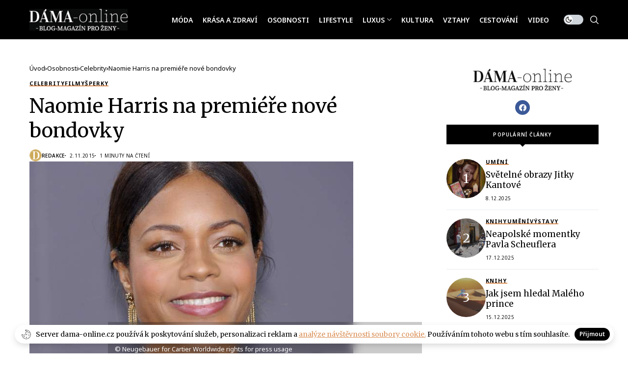

--- FILE ---
content_type: text/html; charset=UTF-8
request_url: https://dama-online.cz/2015/11/02/naomie-harris-na-premiere-nove-bondovky/
body_size: 27623
content:
<!DOCTYPE html>
<!--[if IE 9 ]><html class="ie ie9" lang="cs"><![endif]-->
   <html lang="cs">
      <head>
         <meta charset="UTF-8">
         <meta http-equiv="X-UA-Compatible" content="IE=edge">
         <meta name="viewport" content="width=device-width, initial-scale=1">
         <link rel="preconnect" href="https://fonts.gstatic.com" crossorigin><link rel="preload" as="style" onload="this.onload=null;this.rel='stylesheet'" id="wesper_fonts_url_preload" href="https://fonts.googleapis.com/css?family=Merriweather%3A400%7CMerriweather%3A400%7CNoto+Sans%3A600%2C%2C500%2C700%2C400%2C&amp;display=swap" crossorigin><noscript><link rel="stylesheet" href="https://fonts.googleapis.com/css?family=Merriweather%3A400%7CMerriweather%3A400%7CNoto+Sans%3A600%2C%2C500%2C700%2C400%2C&amp;display=swap"></noscript><link rel="profile" href="https://gmpg.org/xfn/11">
                  <meta name='robots' content='index, follow, max-image-preview:large, max-snippet:-1, max-video-preview:-1' />

	<!-- This site is optimized with the Yoast SEO Premium plugin v20.4 (Yoast SEO v22.0) - https://yoast.com/wordpress/plugins/seo/ -->
	<title>Naomie Harris na premiéře nové bondovky - DÁMA magazín</title>
	<meta name="description" content="Naomie Harris na premiéře nové bondovky - DÁMA magazín" />
	<link rel="canonical" href="https://dama-online.cz/2015/11/02/naomie-harris-na-premiere-nove-bondovky/" />
	<meta property="og:locale" content="cs_CZ" />
	<meta property="og:type" content="article" />
	<meta property="og:title" content="Naomie Harris na premiéře nové bondovky DÁMA magazín -" />
	<meta property="og:description" content="Naomie Harris na premiéře nové bondovky DÁMA magazín -" />
	<meta property="og:url" content="https://dama-online.cz/2015/11/02/naomie-harris-na-premiere-nove-bondovky/" />
	<meta property="og:site_name" content="DÁMA magazín" />
	<meta property="article:publisher" content="https://www.facebook.com/people/DMA-magazine/100077553735654/" />
	<meta property="article:published_time" content="2015-11-02T08:10:17+00:00" />
	<meta property="article:modified_time" content="2023-10-09T12:36:47+00:00" />
	<meta property="og:image" content="https://dama-online.cz/wp-content/uploads/2015/11/BRAUER_James_Bond_Naomie-Harris_Cartier2.jpg" />
	<meta property="og:image:width" content="660" />
	<meta property="og:image:height" content="400" />
	<meta property="og:image:type" content="image/jpeg" />
	<meta name="author" content="Redakce" />
	<meta name="twitter:card" content="summary_large_image" />
	<meta name="twitter:label1" content="Napsal(a)" />
	<meta name="twitter:data1" content="Redakce" />
	<meta name="twitter:label2" content="Odhadovaná doba čtení" />
	<meta name="twitter:data2" content="1 minuta" />
	<script type="application/ld+json" class="yoast-schema-graph">{"@context":"https://schema.org","@graph":[{"@type":["Article","BlogPosting"],"@id":"https://dama-online.cz/2015/11/02/naomie-harris-na-premiere-nove-bondovky/#article","isPartOf":{"@id":"https://dama-online.cz/2015/11/02/naomie-harris-na-premiere-nove-bondovky/"},"author":{"name":"Redakce","@id":"https://dama-online.cz/#/schema/person/3479963e4a050e5743db4da8585daf37"},"headline":"Naomie Harris na premiéře nové bondovky","datePublished":"2015-11-02T08:10:17+00:00","dateModified":"2023-10-09T12:36:47+00:00","mainEntityOfPage":{"@id":"https://dama-online.cz/2015/11/02/naomie-harris-na-premiere-nove-bondovky/"},"wordCount":125,"publisher":{"@id":"https://dama-online.cz/#organization"},"image":{"@id":"https://dama-online.cz/2015/11/02/naomie-harris-na-premiere-nove-bondovky/#primaryimage"},"thumbnailUrl":"https://dama-online.cz/wp-content/uploads/2015/11/BRAUER_James_Bond_Naomie-Harris_Cartier2.jpg","articleSection":["Celebrity","Filmy","Šperky"],"inLanguage":"cs"},{"@type":"WebPage","@id":"https://dama-online.cz/2015/11/02/naomie-harris-na-premiere-nove-bondovky/","url":"https://dama-online.cz/2015/11/02/naomie-harris-na-premiere-nove-bondovky/","name":"Naomie Harris na premiéře nové bondovky - DÁMA magazín","isPartOf":{"@id":"https://dama-online.cz/#website"},"primaryImageOfPage":{"@id":"https://dama-online.cz/2015/11/02/naomie-harris-na-premiere-nove-bondovky/#primaryimage"},"image":{"@id":"https://dama-online.cz/2015/11/02/naomie-harris-na-premiere-nove-bondovky/#primaryimage"},"thumbnailUrl":"https://dama-online.cz/wp-content/uploads/2015/11/BRAUER_James_Bond_Naomie-Harris_Cartier2.jpg","datePublished":"2015-11-02T08:10:17+00:00","dateModified":"2023-10-09T12:36:47+00:00","description":"Naomie Harris na premiéře nové bondovky - DÁMA magazín","breadcrumb":{"@id":"https://dama-online.cz/2015/11/02/naomie-harris-na-premiere-nove-bondovky/#breadcrumb"},"inLanguage":"cs","potentialAction":[{"@type":"ReadAction","target":["https://dama-online.cz/2015/11/02/naomie-harris-na-premiere-nove-bondovky/"]}]},{"@type":"ImageObject","inLanguage":"cs","@id":"https://dama-online.cz/2015/11/02/naomie-harris-na-premiere-nove-bondovky/#primaryimage","url":"https://dama-online.cz/wp-content/uploads/2015/11/BRAUER_James_Bond_Naomie-Harris_Cartier2.jpg","contentUrl":"https://dama-online.cz/wp-content/uploads/2015/11/BRAUER_James_Bond_Naomie-Harris_Cartier2.jpg","width":660,"height":400,"caption":"Naomie Harris, Ohrringe und Fingerringe von Cartier Deutschlandpremiere SPECTRE 007 im CineStar, Sony Center, Potsdamer Platz und After Show Party im Felix in Berlin am 28.10.2015 Foto: BrauerPhotos © Neugebauer for Cartier Worldwide rights for press usage"},{"@type":"BreadcrumbList","@id":"https://dama-online.cz/2015/11/02/naomie-harris-na-premiere-nove-bondovky/#breadcrumb","itemListElement":[{"@type":"ListItem","position":1,"name":"Home","item":"https://dama-online.cz/"},{"@type":"ListItem","position":2,"name":"Naomie Harris na premiéře nové bondovky"}]},{"@type":"WebSite","@id":"https://dama-online.cz/#website","url":"https://dama-online.cz/","name":"DÁMA magazín","description":"Dama-online: Móda a Krása, Zdraví a Wellness, Osobnosti a Celebrity, Životní Styl, Luxusní Život, Kulturní Témata, Vztahy a Láska, Cestování a Dovolená, Video Obsah","publisher":{"@id":"https://dama-online.cz/#organization"},"alternateName":"Online Magazín: Móda, Krása a Zdraví, Osobnosti, Lifestyle, Luxus, Kultura, Vztahy, Cestování, Video","potentialAction":[{"@type":"SearchAction","target":{"@type":"EntryPoint","urlTemplate":"https://dama-online.cz/?s={search_term_string}"},"query-input":"required name=search_term_string"}],"inLanguage":"cs"},{"@type":"Organization","@id":"https://dama-online.cz/#organization","name":"DÁMA magazín","url":"https://dama-online.cz/","logo":{"@type":"ImageObject","inLanguage":"cs","@id":"https://dama-online.cz/#/schema/logo/image/","url":"https://dama-online.cz/wp-content/uploads/2023/09/cropped-cropped-android-chrome-512x512-1.png","contentUrl":"https://dama-online.cz/wp-content/uploads/2023/09/cropped-cropped-android-chrome-512x512-1.png","width":512,"height":511,"caption":"DÁMA magazín"},"image":{"@id":"https://dama-online.cz/#/schema/logo/image/"},"sameAs":["https://www.facebook.com/people/DMA-magazine/100077553735654/"]},{"@type":"Person","@id":"https://dama-online.cz/#/schema/person/3479963e4a050e5743db4da8585daf37","name":"Redakce","image":{"@type":"ImageObject","inLanguage":"cs","@id":"https://dama-online.cz/#/schema/person/image/","url":"https://dama-online.cz/wp-content/uploads/2023/10/cropped-d-redaktor.png","contentUrl":"https://dama-online.cz/wp-content/uploads/2023/10/cropped-d-redaktor.png","caption":"Redakce"},"sameAs":["https://dama-online.cz"],"url":"https://dama-online.cz/author/redakce/"}]}</script>
	<!-- / Yoast SEO Premium plugin. -->


<link rel='dns-prefetch' href='//fonts.googleapis.com' />
<link rel="alternate" type="application/rss+xml" title="DÁMA magazín &raquo; RSS zdroj" href="https://dama-online.cz/feed/" />
<link rel="alternate" type="application/rss+xml" title="DÁMA magazín &raquo; RSS komentářů" href="https://dama-online.cz/comments/feed/" />
<script>
window._wpemojiSettings = {"baseUrl":"https:\/\/s.w.org\/images\/core\/emoji\/14.0.0\/72x72\/","ext":".png","svgUrl":"https:\/\/s.w.org\/images\/core\/emoji\/14.0.0\/svg\/","svgExt":".svg","source":{"concatemoji":"https:\/\/dama-online.cz\/wp-includes\/js\/wp-emoji-release.min.js?ver=6ad61f62c75fec118b7f1537267e680c"}};
/*! This file is auto-generated */
!function(i,n){var o,s,e;function c(e){try{var t={supportTests:e,timestamp:(new Date).valueOf()};sessionStorage.setItem(o,JSON.stringify(t))}catch(e){}}function p(e,t,n){e.clearRect(0,0,e.canvas.width,e.canvas.height),e.fillText(t,0,0);var t=new Uint32Array(e.getImageData(0,0,e.canvas.width,e.canvas.height).data),r=(e.clearRect(0,0,e.canvas.width,e.canvas.height),e.fillText(n,0,0),new Uint32Array(e.getImageData(0,0,e.canvas.width,e.canvas.height).data));return t.every(function(e,t){return e===r[t]})}function u(e,t,n){switch(t){case"flag":return n(e,"\ud83c\udff3\ufe0f\u200d\u26a7\ufe0f","\ud83c\udff3\ufe0f\u200b\u26a7\ufe0f")?!1:!n(e,"\ud83c\uddfa\ud83c\uddf3","\ud83c\uddfa\u200b\ud83c\uddf3")&&!n(e,"\ud83c\udff4\udb40\udc67\udb40\udc62\udb40\udc65\udb40\udc6e\udb40\udc67\udb40\udc7f","\ud83c\udff4\u200b\udb40\udc67\u200b\udb40\udc62\u200b\udb40\udc65\u200b\udb40\udc6e\u200b\udb40\udc67\u200b\udb40\udc7f");case"emoji":return!n(e,"\ud83e\udef1\ud83c\udffb\u200d\ud83e\udef2\ud83c\udfff","\ud83e\udef1\ud83c\udffb\u200b\ud83e\udef2\ud83c\udfff")}return!1}function f(e,t,n){var r="undefined"!=typeof WorkerGlobalScope&&self instanceof WorkerGlobalScope?new OffscreenCanvas(300,150):i.createElement("canvas"),a=r.getContext("2d",{willReadFrequently:!0}),o=(a.textBaseline="top",a.font="600 32px Arial",{});return e.forEach(function(e){o[e]=t(a,e,n)}),o}function t(e){var t=i.createElement("script");t.src=e,t.defer=!0,i.head.appendChild(t)}"undefined"!=typeof Promise&&(o="wpEmojiSettingsSupports",s=["flag","emoji"],n.supports={everything:!0,everythingExceptFlag:!0},e=new Promise(function(e){i.addEventListener("DOMContentLoaded",e,{once:!0})}),new Promise(function(t){var n=function(){try{var e=JSON.parse(sessionStorage.getItem(o));if("object"==typeof e&&"number"==typeof e.timestamp&&(new Date).valueOf()<e.timestamp+604800&&"object"==typeof e.supportTests)return e.supportTests}catch(e){}return null}();if(!n){if("undefined"!=typeof Worker&&"undefined"!=typeof OffscreenCanvas&&"undefined"!=typeof URL&&URL.createObjectURL&&"undefined"!=typeof Blob)try{var e="postMessage("+f.toString()+"("+[JSON.stringify(s),u.toString(),p.toString()].join(",")+"));",r=new Blob([e],{type:"text/javascript"}),a=new Worker(URL.createObjectURL(r),{name:"wpTestEmojiSupports"});return void(a.onmessage=function(e){c(n=e.data),a.terminate(),t(n)})}catch(e){}c(n=f(s,u,p))}t(n)}).then(function(e){for(var t in e)n.supports[t]=e[t],n.supports.everything=n.supports.everything&&n.supports[t],"flag"!==t&&(n.supports.everythingExceptFlag=n.supports.everythingExceptFlag&&n.supports[t]);n.supports.everythingExceptFlag=n.supports.everythingExceptFlag&&!n.supports.flag,n.DOMReady=!1,n.readyCallback=function(){n.DOMReady=!0}}).then(function(){return e}).then(function(){var e;n.supports.everything||(n.readyCallback(),(e=n.source||{}).concatemoji?t(e.concatemoji):e.wpemoji&&e.twemoji&&(t(e.twemoji),t(e.wpemoji)))}))}((window,document),window._wpemojiSettings);
</script>
<style type="text/css">
</style><style id='wp-emoji-styles-inline-css'>

	img.wp-smiley, img.emoji {
		display: inline !important;
		border: none !important;
		box-shadow: none !important;
		height: 1em !important;
		width: 1em !important;
		margin: 0 0.07em !important;
		vertical-align: -0.1em !important;
		background: none !important;
		padding: 0 !important;
	}
</style>
<link rel='stylesheet' id='wp-block-library-css' href='https://dama-online.cz/wp-includes/css/dist/block-library/style.min.css?ver=6ad61f62c75fec118b7f1537267e680c' media='all' />
<style id='wp-block-library-theme-inline-css'>
.wp-block-audio figcaption{color:#555;font-size:13px;text-align:center}.is-dark-theme .wp-block-audio figcaption{color:hsla(0,0%,100%,.65)}.wp-block-audio{margin:0 0 1em}.wp-block-code{border:1px solid #ccc;border-radius:4px;font-family:Menlo,Consolas,monaco,monospace;padding:.8em 1em}.wp-block-embed figcaption{color:#555;font-size:13px;text-align:center}.is-dark-theme .wp-block-embed figcaption{color:hsla(0,0%,100%,.65)}.wp-block-embed{margin:0 0 1em}.blocks-gallery-caption{color:#555;font-size:13px;text-align:center}.is-dark-theme .blocks-gallery-caption{color:hsla(0,0%,100%,.65)}.wp-block-image figcaption{color:#555;font-size:13px;text-align:center}.is-dark-theme .wp-block-image figcaption{color:hsla(0,0%,100%,.65)}.wp-block-image{margin:0 0 1em}.wp-block-pullquote{border-bottom:4px solid;border-top:4px solid;color:currentColor;margin-bottom:1.75em}.wp-block-pullquote cite,.wp-block-pullquote footer,.wp-block-pullquote__citation{color:currentColor;font-size:.8125em;font-style:normal;text-transform:uppercase}.wp-block-quote{border-left:.25em solid;margin:0 0 1.75em;padding-left:1em}.wp-block-quote cite,.wp-block-quote footer{color:currentColor;font-size:.8125em;font-style:normal;position:relative}.wp-block-quote.has-text-align-right{border-left:none;border-right:.25em solid;padding-left:0;padding-right:1em}.wp-block-quote.has-text-align-center{border:none;padding-left:0}.wp-block-quote.is-large,.wp-block-quote.is-style-large,.wp-block-quote.is-style-plain{border:none}.wp-block-search .wp-block-search__label{font-weight:700}.wp-block-search__button{border:1px solid #ccc;padding:.375em .625em}:where(.wp-block-group.has-background){padding:1.25em 2.375em}.wp-block-separator.has-css-opacity{opacity:.4}.wp-block-separator{border:none;border-bottom:2px solid;margin-left:auto;margin-right:auto}.wp-block-separator.has-alpha-channel-opacity{opacity:1}.wp-block-separator:not(.is-style-wide):not(.is-style-dots){width:100px}.wp-block-separator.has-background:not(.is-style-dots){border-bottom:none;height:1px}.wp-block-separator.has-background:not(.is-style-wide):not(.is-style-dots){height:2px}.wp-block-table{margin:0 0 1em}.wp-block-table td,.wp-block-table th{word-break:normal}.wp-block-table figcaption{color:#555;font-size:13px;text-align:center}.is-dark-theme .wp-block-table figcaption{color:hsla(0,0%,100%,.65)}.wp-block-video figcaption{color:#555;font-size:13px;text-align:center}.is-dark-theme .wp-block-video figcaption{color:hsla(0,0%,100%,.65)}.wp-block-video{margin:0 0 1em}.wp-block-template-part.has-background{margin-bottom:0;margin-top:0;padding:1.25em 2.375em}
</style>
<style id='classic-theme-styles-inline-css'>
/*! This file is auto-generated */
.wp-block-button__link{color:#fff;background-color:#32373c;border-radius:9999px;box-shadow:none;text-decoration:none;padding:calc(.667em + 2px) calc(1.333em + 2px);font-size:1.125em}.wp-block-file__button{background:#32373c;color:#fff;text-decoration:none}
</style>
<style id='global-styles-inline-css'>
body{--wp--preset--color--black: #000000;--wp--preset--color--cyan-bluish-gray: #abb8c3;--wp--preset--color--white: #ffffff;--wp--preset--color--pale-pink: #f78da7;--wp--preset--color--vivid-red: #cf2e2e;--wp--preset--color--luminous-vivid-orange: #ff6900;--wp--preset--color--luminous-vivid-amber: #fcb900;--wp--preset--color--light-green-cyan: #7bdcb5;--wp--preset--color--vivid-green-cyan: #00d084;--wp--preset--color--pale-cyan-blue: #8ed1fc;--wp--preset--color--vivid-cyan-blue: #0693e3;--wp--preset--color--vivid-purple: #9b51e0;--wp--preset--gradient--vivid-cyan-blue-to-vivid-purple: linear-gradient(135deg,rgba(6,147,227,1) 0%,rgb(155,81,224) 100%);--wp--preset--gradient--light-green-cyan-to-vivid-green-cyan: linear-gradient(135deg,rgb(122,220,180) 0%,rgb(0,208,130) 100%);--wp--preset--gradient--luminous-vivid-amber-to-luminous-vivid-orange: linear-gradient(135deg,rgba(252,185,0,1) 0%,rgba(255,105,0,1) 100%);--wp--preset--gradient--luminous-vivid-orange-to-vivid-red: linear-gradient(135deg,rgba(255,105,0,1) 0%,rgb(207,46,46) 100%);--wp--preset--gradient--very-light-gray-to-cyan-bluish-gray: linear-gradient(135deg,rgb(238,238,238) 0%,rgb(169,184,195) 100%);--wp--preset--gradient--cool-to-warm-spectrum: linear-gradient(135deg,rgb(74,234,220) 0%,rgb(151,120,209) 20%,rgb(207,42,186) 40%,rgb(238,44,130) 60%,rgb(251,105,98) 80%,rgb(254,248,76) 100%);--wp--preset--gradient--blush-light-purple: linear-gradient(135deg,rgb(255,206,236) 0%,rgb(152,150,240) 100%);--wp--preset--gradient--blush-bordeaux: linear-gradient(135deg,rgb(254,205,165) 0%,rgb(254,45,45) 50%,rgb(107,0,62) 100%);--wp--preset--gradient--luminous-dusk: linear-gradient(135deg,rgb(255,203,112) 0%,rgb(199,81,192) 50%,rgb(65,88,208) 100%);--wp--preset--gradient--pale-ocean: linear-gradient(135deg,rgb(255,245,203) 0%,rgb(182,227,212) 50%,rgb(51,167,181) 100%);--wp--preset--gradient--electric-grass: linear-gradient(135deg,rgb(202,248,128) 0%,rgb(113,206,126) 100%);--wp--preset--gradient--midnight: linear-gradient(135deg,rgb(2,3,129) 0%,rgb(40,116,252) 100%);--wp--preset--font-size--small: 13px;--wp--preset--font-size--medium: 20px;--wp--preset--font-size--large: 36px;--wp--preset--font-size--x-large: 42px;--wp--preset--spacing--20: 0.44rem;--wp--preset--spacing--30: 0.67rem;--wp--preset--spacing--40: 1rem;--wp--preset--spacing--50: 1.5rem;--wp--preset--spacing--60: 2.25rem;--wp--preset--spacing--70: 3.38rem;--wp--preset--spacing--80: 5.06rem;--wp--preset--shadow--natural: 6px 6px 9px rgba(0, 0, 0, 0.2);--wp--preset--shadow--deep: 12px 12px 50px rgba(0, 0, 0, 0.4);--wp--preset--shadow--sharp: 6px 6px 0px rgba(0, 0, 0, 0.2);--wp--preset--shadow--outlined: 6px 6px 0px -3px rgba(255, 255, 255, 1), 6px 6px rgba(0, 0, 0, 1);--wp--preset--shadow--crisp: 6px 6px 0px rgba(0, 0, 0, 1);}:where(.is-layout-flex){gap: 0.5em;}:where(.is-layout-grid){gap: 0.5em;}body .is-layout-flow > .alignleft{float: left;margin-inline-start: 0;margin-inline-end: 2em;}body .is-layout-flow > .alignright{float: right;margin-inline-start: 2em;margin-inline-end: 0;}body .is-layout-flow > .aligncenter{margin-left: auto !important;margin-right: auto !important;}body .is-layout-constrained > .alignleft{float: left;margin-inline-start: 0;margin-inline-end: 2em;}body .is-layout-constrained > .alignright{float: right;margin-inline-start: 2em;margin-inline-end: 0;}body .is-layout-constrained > .aligncenter{margin-left: auto !important;margin-right: auto !important;}body .is-layout-constrained > :where(:not(.alignleft):not(.alignright):not(.alignfull)){max-width: var(--wp--style--global--content-size);margin-left: auto !important;margin-right: auto !important;}body .is-layout-constrained > .alignwide{max-width: var(--wp--style--global--wide-size);}body .is-layout-flex{display: flex;}body .is-layout-flex{flex-wrap: wrap;align-items: center;}body .is-layout-flex > *{margin: 0;}body .is-layout-grid{display: grid;}body .is-layout-grid > *{margin: 0;}:where(.wp-block-columns.is-layout-flex){gap: 2em;}:where(.wp-block-columns.is-layout-grid){gap: 2em;}:where(.wp-block-post-template.is-layout-flex){gap: 1.25em;}:where(.wp-block-post-template.is-layout-grid){gap: 1.25em;}.has-black-color{color: var(--wp--preset--color--black) !important;}.has-cyan-bluish-gray-color{color: var(--wp--preset--color--cyan-bluish-gray) !important;}.has-white-color{color: var(--wp--preset--color--white) !important;}.has-pale-pink-color{color: var(--wp--preset--color--pale-pink) !important;}.has-vivid-red-color{color: var(--wp--preset--color--vivid-red) !important;}.has-luminous-vivid-orange-color{color: var(--wp--preset--color--luminous-vivid-orange) !important;}.has-luminous-vivid-amber-color{color: var(--wp--preset--color--luminous-vivid-amber) !important;}.has-light-green-cyan-color{color: var(--wp--preset--color--light-green-cyan) !important;}.has-vivid-green-cyan-color{color: var(--wp--preset--color--vivid-green-cyan) !important;}.has-pale-cyan-blue-color{color: var(--wp--preset--color--pale-cyan-blue) !important;}.has-vivid-cyan-blue-color{color: var(--wp--preset--color--vivid-cyan-blue) !important;}.has-vivid-purple-color{color: var(--wp--preset--color--vivid-purple) !important;}.has-black-background-color{background-color: var(--wp--preset--color--black) !important;}.has-cyan-bluish-gray-background-color{background-color: var(--wp--preset--color--cyan-bluish-gray) !important;}.has-white-background-color{background-color: var(--wp--preset--color--white) !important;}.has-pale-pink-background-color{background-color: var(--wp--preset--color--pale-pink) !important;}.has-vivid-red-background-color{background-color: var(--wp--preset--color--vivid-red) !important;}.has-luminous-vivid-orange-background-color{background-color: var(--wp--preset--color--luminous-vivid-orange) !important;}.has-luminous-vivid-amber-background-color{background-color: var(--wp--preset--color--luminous-vivid-amber) !important;}.has-light-green-cyan-background-color{background-color: var(--wp--preset--color--light-green-cyan) !important;}.has-vivid-green-cyan-background-color{background-color: var(--wp--preset--color--vivid-green-cyan) !important;}.has-pale-cyan-blue-background-color{background-color: var(--wp--preset--color--pale-cyan-blue) !important;}.has-vivid-cyan-blue-background-color{background-color: var(--wp--preset--color--vivid-cyan-blue) !important;}.has-vivid-purple-background-color{background-color: var(--wp--preset--color--vivid-purple) !important;}.has-black-border-color{border-color: var(--wp--preset--color--black) !important;}.has-cyan-bluish-gray-border-color{border-color: var(--wp--preset--color--cyan-bluish-gray) !important;}.has-white-border-color{border-color: var(--wp--preset--color--white) !important;}.has-pale-pink-border-color{border-color: var(--wp--preset--color--pale-pink) !important;}.has-vivid-red-border-color{border-color: var(--wp--preset--color--vivid-red) !important;}.has-luminous-vivid-orange-border-color{border-color: var(--wp--preset--color--luminous-vivid-orange) !important;}.has-luminous-vivid-amber-border-color{border-color: var(--wp--preset--color--luminous-vivid-amber) !important;}.has-light-green-cyan-border-color{border-color: var(--wp--preset--color--light-green-cyan) !important;}.has-vivid-green-cyan-border-color{border-color: var(--wp--preset--color--vivid-green-cyan) !important;}.has-pale-cyan-blue-border-color{border-color: var(--wp--preset--color--pale-cyan-blue) !important;}.has-vivid-cyan-blue-border-color{border-color: var(--wp--preset--color--vivid-cyan-blue) !important;}.has-vivid-purple-border-color{border-color: var(--wp--preset--color--vivid-purple) !important;}.has-vivid-cyan-blue-to-vivid-purple-gradient-background{background: var(--wp--preset--gradient--vivid-cyan-blue-to-vivid-purple) !important;}.has-light-green-cyan-to-vivid-green-cyan-gradient-background{background: var(--wp--preset--gradient--light-green-cyan-to-vivid-green-cyan) !important;}.has-luminous-vivid-amber-to-luminous-vivid-orange-gradient-background{background: var(--wp--preset--gradient--luminous-vivid-amber-to-luminous-vivid-orange) !important;}.has-luminous-vivid-orange-to-vivid-red-gradient-background{background: var(--wp--preset--gradient--luminous-vivid-orange-to-vivid-red) !important;}.has-very-light-gray-to-cyan-bluish-gray-gradient-background{background: var(--wp--preset--gradient--very-light-gray-to-cyan-bluish-gray) !important;}.has-cool-to-warm-spectrum-gradient-background{background: var(--wp--preset--gradient--cool-to-warm-spectrum) !important;}.has-blush-light-purple-gradient-background{background: var(--wp--preset--gradient--blush-light-purple) !important;}.has-blush-bordeaux-gradient-background{background: var(--wp--preset--gradient--blush-bordeaux) !important;}.has-luminous-dusk-gradient-background{background: var(--wp--preset--gradient--luminous-dusk) !important;}.has-pale-ocean-gradient-background{background: var(--wp--preset--gradient--pale-ocean) !important;}.has-electric-grass-gradient-background{background: var(--wp--preset--gradient--electric-grass) !important;}.has-midnight-gradient-background{background: var(--wp--preset--gradient--midnight) !important;}.has-small-font-size{font-size: var(--wp--preset--font-size--small) !important;}.has-medium-font-size{font-size: var(--wp--preset--font-size--medium) !important;}.has-large-font-size{font-size: var(--wp--preset--font-size--large) !important;}.has-x-large-font-size{font-size: var(--wp--preset--font-size--x-large) !important;}
.wp-block-navigation a:where(:not(.wp-element-button)){color: inherit;}
:where(.wp-block-post-template.is-layout-flex){gap: 1.25em;}:where(.wp-block-post-template.is-layout-grid){gap: 1.25em;}
:where(.wp-block-columns.is-layout-flex){gap: 2em;}:where(.wp-block-columns.is-layout-grid){gap: 2em;}
.wp-block-pullquote{font-size: 1.5em;line-height: 1.6;}
</style>
<link rel='stylesheet' id='contact-form-7-css' href='https://dama-online.cz/wp-content/plugins/contact-form-7/includes/css/styles.css?ver=5.8.7' media='all' />

<link rel='stylesheet' id='wesper_layout-css' href='https://dama-online.cz/wp-content/themes/wesper/css/layout.css?ver=1.1.1' media='all' />
<link rel='stylesheet' id='wesper_style-css' href='https://dama-online.cz/wp-content/themes/wesper/style.css?ver=1.1.1' media='all' />
<style id='wesper_style-inline-css'>
body.options_dark_skin{ --jl-logo-txt-color: #fff; --jl-logo-txt-side-color: #fff; --jl-logo-txt-foot-color: #fff; --jl-main-color: #da9159; --jl-bg-color: #111; --jl-txt-color: #FFF; --jl-btn-bg: #454545; --jl-comment-btn-link: #454545; --jl-comment-btn-linkc: #FFF; --jl-menu-bg: #111; --jl-menu-line-color: #ffffff26; --jl-menu-color: #FFF; --jl-sub-bg-color: #222; --jl-sub-menu-color: #FFF; --jl-sub-line-color: #464646; --jl-topbar-bg: #000; --jl-topbar-color: #FFF; --jl-logo-bg: #111; --jl-logo-color: #FFF; --jl-single-color: #FFF; --jl-single-link-color: #da9159; --jl-single-link-hcolor: #da9159; --jl-except-color: #ddd; --jl-meta-color: #ddd; --jl-post-line-color: #49494b; --jl-author-bg: #454545; --jl-foot-bg: #000; --jl-foot-color: #a8a8aa; --jl-foot-link: #ffffff; --jl-foot-hlink: #da9159; --jl-foot-head: #FFF; --jl-foot-line: #000000; } body{ --jl-logo-size: 33px; --jl-logo-size-mob: 30px; --jl-logo-txt-color: #000; --jl-logo-txt-side-color: #000; --jl-logo-txt-foot-color: #fff; --jl-main-width: 1200px; --jl-main-color: #da9159; --jl-bg-color: #FFF; --jl-txt-color: #000; --jl-txt-light: #FFF; --jl-btn-bg: #000; --jl-comment-btn-link: #F1F1F1; --jl-comment-btn-linkc: #000; --jl-desc-light: #ddd; --jl-meta-light: #bbb; --jl-button-radius: 0.1em; --jl-load-more-radius: 100px; --jl-load-more-width: 290px; --jl-load-more-height: 48px; --jl-menu-bg: #000000; --jl-menu-line-color: #eeedeb; --jl-menu-color: #ffffff; --jl-sub-bg-color: #ffffff; --jl-sub-menu-color: #000000; --jl-sub-line-color: #464646; --jl-topbar-bg: #000; --jl-topbar-color: #FFF; --jl-topbar-height: 0px; --jl-topbar-size: 13px; --jl-logo-bg: #FFF; --jl-logo-color: #000; --jl-single-title-size: 40px; --jl-single-color: #676767; --jl-single-link-color: #da9159; --jl-single-link-hcolor: #da9159; --jl-except-color: #666; --jl-meta-color: #0a0a0a; --jl-post-line-color: #e9ecef; --jl-author-bg: #f8f7f5; --jl-post-related-size: 20px; --jl-foot-bg: #000000; --jl-foot-color: #a8a8aa; --jl-foot-link: #ffffff; --jl-foot-hlink: #da9159; --jl-foot-head: #FFF; --jl-foot-line: #000000; --jl-foot-menu-col: 2; --jl-foot-title-size: 16px; --jl-foot-font-size: 15px; --jl-foot-copyright: 13px; --jl-foot-menu-size: 13px; --jl-body-font: Merriweather; --jl-body-font-size: 14px; --jl-body-font-weight: 400; --jl-body-line-height: 1.5; --jl-logo-width: 200px; --jl-m-logo-width: 200px; --jl-s-logo-width: 185px; --jl-fot-logo-width: 230px; --jl-title-font: Merriweather; --jl-title-font-weight: 400; --jl-title-transform: none; --jl-title-space: 0em; --jl-title-line-height: 1.27; --jl-content-font-size: 15px; --jl-content-line-height: 2; --jl-sec-topbar-height: 0px; --jl-sec-menu-height: 80px; --jl-sec-logo-height: 120px; --jl-menu-font: Noto Sans; --jl-menu-font-size: 14px; --jl-menu-font-weight: 600; --jl-menu-transform: uppercase; --jl-menu-space: 0em; --jl-spacing-menu: 20px; --jl-submenu-font-size: 12px; --jl-submenu-font-weight: 500; --jl-submenu-transform: uppercase; --jl-submenu-space: 0em; --jl-cat-font-size: 11px; --jl-cat-font-weight: 700; --jl-cat-font-space: .1em; --jl-cat-transform: uppercase; --jl-meta-font-size: 10px; --jl-meta-font-weight: 400; --jl-meta-a-font-weight: 600; --jl-meta-font-space: .04em; --jl-meta-transform: uppercase; --jl-button-font-size: 11px; --jl-button-font-weight: 600; --jl-button-transform: uppercase; --jl-button-space: 0.02em; --jl-loadmore-font-size: 11px; --jl-loadmore-font-weight: 600; --jl-loadmore-transform: uppercase; --jl-loadmore-space: 0.1em; --jl-border-rounded: 0px; --jl-top-rounded: 60px; --jl-cookie-des-size: 14px; --jl-cookie-btn-size: 12px; --jl-cookie-btn-space: 0em; --jl-cookie-btn-transform: capitalize; --jl-widget-fsize: 18px; --jl-widget-space: 0em; --jl-widget-transform: capitalize; } .jlac_smseah.active_search_box{ overflow: unset; } .jlac_smseah.active_search_box .search_header_wrapper .jli-search:before{ font-family: "jl_font" !important; content: "\e906" !important; } .jl_shwp{ display: flex; height: 100%; } .search_header_wrapper.search_form_menu_personal_click{ position: relative; } .jl_ajse{ position: absolute !important; background: var(--jl-sub-bg-color); width: 350px; top: 100% !important; right: 0px; left: auto; padding: 10px 25px; height: unset; box-shadow: 0px 32px 64px -16px rgb(0 0 0 / 16%); } .jl_ajse .searchform_theme{ padding: 0px; float: none !important; position: unset; transform: unset; display: flex; align-items: center; justify-content: space-between; } .jl_ajse .jl_search_head{ display: flex; flex-direction: column; } .jl_ajse.search_form_menu_personal .searchform_theme .search_btn{ float: none; border: 0px !important; height: 30px; font-size: 14px; color: var(--jl-sub-menu-color) !important; } .jl_ajse .jl_shnone{ font-size: 14px; margin: 0px; } .jl_ajse.search_form_menu_personal .searchform_theme .search_btn::-webkit-input-placeholder{ color: var(--jl-sub-menu-color) !important; } .jl_ajse.search_form_menu_personal .searchform_theme .search_btn::-moz-placeholder{ color: var(--jl-sub-menu-color) !important; } .jl_ajse.search_form_menu_personal .searchform_theme .search_btn:-ms-input-placeholder{ color: var(--jl-sub-menu-color) !important; } .jl_ajse.search_form_menu_personal .searchform_theme .search_btn:-moz-placeholder{ color: var(--jl-sub-menu-color) !important; } .jl_ajse .searchform_theme .button{ height: 30px; position: unset; padding: 0px 5px !important; width: auto; } .jlc-hmain-w.jl_base_menu .jl_ajse .searchform_theme .button i.jli-search, .jlc-stick-main-w .jl_ajse .searchform_theme .button i.jli-search{ color: var(--jl-sub-menu-color) !important; font-size: 14px; } .jl_ajse .jl_search_wrap_li{ --jl-img-space: 10px; --jl-img-w: 100px; --jl-img-h: 80px; --jl-h-align: left; --jl-t-size: 14px; --jl-txt-color: var(--jl-sub-menu-color) !important; --jl-meta-color: var(--jl-sub-menu-color) !important; --jlrow-gap: 15px; --jl-post-line-color: transparent; } .jl_ajse .jl_search_wrap_li .jl-donut-front{ top: 0px; right: 0px; } .jl_ajse .jl_search_wrap_li .jl_grid_wrap_f{ width: 100%; display: grid; overflow: hidden; grid-template-columns: repeat(1,minmax(0,1fr)); grid-row-gap: var(--jlrow-gap); border-top: 1px solid var(--jl-sub-line-color); padding-top: 20px; margin-top: 10px; margin-bottom: 15px; } .jl_ajse .jl_post_meta{ opacity: .5; font-size: 10px; } .jl_ajse .jl_post_meta .jl_author_img_w, .jl_ajse .jl_post_meta .post-date:before{ display: none; } .jl_item_bread i{font-size: inherit;} .logo_link, .logo_link:hover{ font-family: var(--jl-title-font); font-weight: var(--jl-title-font-weight); text-transform: var(--jl-title-transform); letter-spacing: var(--jl-title-space); line-height: var(--jl-title-line-height); font-size: var(--jl-logo-size); color: var(--jl-logo-txt-color); } @media only screen and (max-width: 767px) { .logo_link, .logo_link:hover{ font-size: var(--jl-logo-size-mob); } } .logo_link > h1, .logo_link > span{ font-size: inherit; color: var(--jl-logo-txt-color); } .jl_mobile_nav_inner .logo_link, .jl_mobile_nav_inner .logo_link:hover{ color: var(--jl-logo-txt-side-color); } .jl_ft_cw .logo_link, .jl_ft_cw .logo_link:hover{ color: var(--jl-logo-txt-foot-color); } .jl_content p{ font-size: var(--jl-content-font-size); line-height: var(--jl-content-line-height); } .jl_pl_fs{ display: none;}     .jl_nav_stick.menu-invisible.menu-detached .jl_r_menu{ -moz-transform: translateY(0%); -ms-transform: translateY(0%); -webkit-transform: translateY(0%); transform: translateY(0%); }     .jl_sticky_fixed .jl-sb-w .jl-sb-in, .jl_sticky_fixed .jl-sticky > *, .menu-detached .jl_sidebar_w, .jl_sticky_fixed .post_sw .post_s{ top: calc(var(--jl-sec-menu-height) + 50px) !important; } .navigation_wrapper .jl_main_menu > .menu-item:hover > a .jl_mblt, .navigation_wrapper .jl_main_menu > .current-menu-ancestor > a .jl_mblt, .navigation_wrapper .jl_main_menu > .current-menu-item > a .jl_mblt, .navigation_wrapper .jl_main_menu > .is-current-sub > a .jl_mblt{ background-size: 100% 3px !important; } .navigation_wrapper .jl_main_menu > .menu-item > a .jl_mblt{ background-image: linear-gradient(90deg,#da9159 0,#da9159 94%); background-size: 0 3px; } .jlc-container{max-width: 1200px;} .jl_sli_in .jl_sli_fb{order: 1;} .jl_sli_in .jl_sli_tw{order: 2;} .jl_sli_in .jl_sli_pi{order: 3;} .jl_sli_in .jl_sli_din{order: 4;} .jl_sli_in .jl_sli_wapp{order: 5;} .jl_sli_in .jl_sli_tele{order: 6;} .jl_sli_in .jl_sli_tumblr{order: 7;} .jl_sli_in .jl_sli_line{order: 7;} .jl_sli_in .jl_sli_mil{order: 7;}  .post_sw .jl_sli_in .jl_sli_tele{display: none !important;}  .post_sw .jl_sli_in .jl_sli_tumblr{display: none !important;} .post_sw .jl_sli_in .jl_sli_line{display: none !important;}  .post_sw .jl_sli_in .jl_sli_mil{display: none !important;}  .jl_sfoot .jl_sli_in .jl_sli_pi{display: none !important;} .jl_sfoot .jl_sli_in .jl_sli_din{display: none !important;} .jl_sfoot .jl_sli_in .jl_sli_tumblr{display: none !important;} .jl_sfoot .jl_sli_in .jl_sli_line{display: none !important;} .logo_small_wrapper_table .logo_small_wrapper a .jl_logo_w { position: absolute;top: 0px;left: 0px;opacity: 0; } .logo_small_wrapper_table .logo_small_wrapper .logo_link img{ max-width: var(--jl-logo-width); } .jl_sleft_side .jl_smmain_side{ order: 1; padding-left: 20px; padding-right: 30px; } .jl_sleft_side .jl_smmain_con{ order: 2; } .jl_rd_wrap{ top: 0; } .jl_rd_read{ height: 3px; background-color: #da9159; background-image: linear-gradient(to right, #da9159 0%, #da9159 100%); } .jl_view_none{display: none;} .jl_sifea_img, .jl_smmain_w .swiper-slide-inner{ border-radius: var(--jl-border-rounded); overflow: hidden; } .jl_shead_mix12 .jl_ov_layout, .jl_shead_mix10 .jl_ov_layout, .jl_shead_mix9 .jl_ov_layout{ border-radius: 0px; } .cat-item-108 span{background: #8224e3}.jl_cat_cid_108 .jl_cm_count{background: #8224e3 !important;}.jl_cat_opt4 .jl_cat_opt_w.jl_cat_cid_108{background: #8224e3 !important;}.jl_cat_txt.jl_cat108:before{background: #8224e3;}.jl_cat_lbl.jl_cat108{background: #8224e3;}.cat-item-57 span{background: #bbc63d}.jl_cat_cid_57 .jl_cm_count{background: #bbc63d !important;}.jl_cat_opt4 .jl_cat_opt_w.jl_cat_cid_57{background: #bbc63d !important;}.jl_cat_txt.jl_cat57:before{background: #bbc63d;}.jl_cat_lbl.jl_cat57{background: #bbc63d;}.cat-item-63 span{background: #eaa504}.jl_cat_cid_63 .jl_cm_count{background: #eaa504 !important;}.jl_cat_opt4 .jl_cat_opt_w.jl_cat_cid_63{background: #eaa504 !important;}.jl_cat_txt.jl_cat63:before{background: #eaa504;}.jl_cat_lbl.jl_cat63{background: #eaa504;}.cat-item-38 span{background: #4133dd}.jl_cat_cid_38 .jl_cm_count{background: #4133dd !important;}.jl_cat_opt4 .jl_cat_opt_w.jl_cat_cid_38{background: #4133dd !important;}.jl_cat_txt.jl_cat38:before{background: #4133dd;}.jl_cat_lbl.jl_cat38{background: #4133dd;}.cat-item-74 span{background: #1f1fe2}.jl_cat_cid_74 .jl_cm_count{background: #1f1fe2 !important;}.jl_cat_opt4 .jl_cat_opt_w.jl_cat_cid_74{background: #1f1fe2 !important;}.jl_cat_txt.jl_cat74:before{background: #1f1fe2;}.jl_cat_lbl.jl_cat74{background: #1f1fe2;}.cat-item-5 span{background: #8224e3}.jl_cat_cid_5 .jl_cm_count{background: #8224e3 !important;}.jl_cat_opt4 .jl_cat_opt_w.jl_cat_cid_5{background: #8224e3 !important;}.jl_cat_txt.jl_cat5:before{background: #8224e3;}.jl_cat_lbl.jl_cat5{background: #8224e3;}.cat-item-10 span{background: #81d742}.jl_cat_cid_10 .jl_cm_count{background: #81d742 !important;}.jl_cat_opt4 .jl_cat_opt_w.jl_cat_cid_10{background: #81d742 !important;}.jl_cat_txt.jl_cat10:before{background: #81d742;}.jl_cat_lbl.jl_cat10{background: #81d742;}.cat-item-6 span{background: #dd9933}.jl_cat_cid_6 .jl_cm_count{background: #dd9933 !important;}.jl_cat_opt4 .jl_cat_opt_w.jl_cat_cid_6{background: #dd9933 !important;}.jl_cat_txt.jl_cat6:before{background: #dd9933;}.jl_cat_lbl.jl_cat6{background: #dd9933;}.cat-item-60 span{background: #dd3333}.jl_cat_cid_60 .jl_cm_count{background: #dd3333 !important;}.jl_cat_opt4 .jl_cat_opt_w.jl_cat_cid_60{background: #dd3333 !important;}.jl_cat_txt.jl_cat60:before{background: #dd3333;}.jl_cat_lbl.jl_cat60{background: #dd3333;}.cat-item-3 span{background: #009cf7}.jl_cat_cid_3 .jl_cm_count{background: #009cf7 !important;}.jl_cat_opt4 .jl_cat_opt_w.jl_cat_cid_3{background: #009cf7 !important;}.jl_cat_txt.jl_cat3:before{background: #009cf7;}.jl_cat_lbl.jl_cat3{background: #009cf7;}.cat-item-44 span{background: #14ad00}.jl_cat_cid_44 .jl_cm_count{background: #14ad00 !important;}.jl_cat_opt4 .jl_cat_opt_w.jl_cat_cid_44{background: #14ad00 !important;}.jl_cat_txt.jl_cat44:before{background: #14ad00;}.jl_cat_lbl.jl_cat44{background: #14ad00;}.cat-item-36 span{background: #000000}.jl_cat_cid_36 .jl_cm_count{background: #000000 !important;}.jl_cat_opt4 .jl_cat_opt_w.jl_cat_cid_36{background: #000000 !important;}.jl_cat_txt.jl_cat36:before{background: #000000;}.jl_cat_lbl.jl_cat36{background: #000000;}.cat-item-31 span{background: #ff9000}.jl_cat_cid_31 .jl_cm_count{background: #ff9000 !important;}.jl_cat_opt4 .jl_cat_opt_w.jl_cat_cid_31{background: #ff9000 !important;}.jl_cat_txt.jl_cat31:before{background: #ff9000;}.jl_cat_lbl.jl_cat31{background: #ff9000;}.cat-item-1 span{background: #00870b}.jl_cat_cid_1 .jl_cm_count{background: #00870b !important;}.jl_cat_opt4 .jl_cat_opt_w.jl_cat_cid_1{background: #00870b !important;}.jl_cat_txt.jl_cat1:before{background: #00870b;}.jl_cat_lbl.jl_cat1{background: #00870b;}.cat-item-77 span{background: #ad0087}.jl_cat_cid_77 .jl_cm_count{background: #ad0087 !important;}.jl_cat_opt4 .jl_cat_opt_w.jl_cat_cid_77{background: #ad0087 !important;}.jl_cat_txt.jl_cat77:before{background: #ad0087;}.jl_cat_lbl.jl_cat77{background: #ad0087;}.cat-item-69 span{background: #dd6a6a}.jl_cat_cid_69 .jl_cm_count{background: #dd6a6a !important;}.jl_cat_opt4 .jl_cat_opt_w.jl_cat_cid_69{background: #dd6a6a !important;}.jl_cat_txt.jl_cat69:before{background: #dd6a6a;}.jl_cat_lbl.jl_cat69{background: #dd6a6a;}
</style>
<link rel='stylesheet' id='glightbox-css' href='https://dama-online.cz/wp-content/themes/wesper/css/glightbox.min.css?ver=1.1.1' media='all' />
<link rel='stylesheet' id='swiper-css' href='https://dama-online.cz/wp-content/plugins/elementor/assets/lib/swiper/v8/css/swiper.min.css?ver=8.4.5' media='all' />
<link rel='stylesheet' id='wesper-child-style-css' href='https://dama-online.cz/wp-content/themes/wesper-child/style.css?ver=1' media='all' />
<link rel='stylesheet' id='elementor-frontend-css' href='https://dama-online.cz/wp-content/plugins/elementor/assets/css/frontend-lite.min.css?ver=3.19.2' media='all' />
<link rel='stylesheet' id='elementor-post-656-css' href='https://dama-online.cz/wp-content/uploads/elementor/css/post-656.css?ver=1707855551' media='all' />
<link rel='stylesheet' id='elementor-post-655-css' href='https://dama-online.cz/wp-content/uploads/elementor/css/post-655.css?ver=1707855551' media='all' />
<link rel='stylesheet' id='elementor-post-24405-css' href='https://dama-online.cz/wp-content/uploads/elementor/css/post-24405.css?ver=1707855551' media='all' />
<link rel='stylesheet' id='elementor-post-24404-css' href='https://dama-online.cz/wp-content/uploads/elementor/css/post-24404.css?ver=1707855551' media='all' />
<link rel='stylesheet' id='elementor-post-24403-css' href='https://dama-online.cz/wp-content/uploads/elementor/css/post-24403.css?ver=1707855552' media='all' />
<link rel='stylesheet' id='elementor-post-651-css' href='https://dama-online.cz/wp-content/uploads/elementor/css/post-651.css?ver=1707855552' media='all' />
<link rel='stylesheet' id='elementor-post-652-css' href='https://dama-online.cz/wp-content/uploads/elementor/css/post-652.css?ver=1707855552' media='all' />
<link rel='stylesheet' id='elementor-icons-shared-0-css' href='https://dama-online.cz/wp-content/plugins/elementor/assets/lib/font-awesome/css/fontawesome.min.css?ver=5.15.3' media='all' />
<link rel='stylesheet' id='elementor-icons-fa-brands-css' href='https://dama-online.cz/wp-content/plugins/elementor/assets/lib/font-awesome/css/brands.min.css?ver=5.15.3' media='all' />
<link rel='stylesheet' id='menufication-css-css' href='https://dama-online.cz/wp-content/plugins/menufication/css/menufication.min.css?ver=6ad61f62c75fec118b7f1537267e680c' media='all' />
<script src="https://dama-online.cz/wp-includes/js/jquery/jquery.min.js?ver=3.7.1" id="jquery-core-js"></script>
<script src="https://dama-online.cz/wp-includes/js/jquery/jquery-migrate.min.js?ver=3.4.1" id="jquery-migrate-js"></script>
<script id="menufication-js-js-extra">
var wp_menufication = {"element":"#wp_menufication","enable_menufication":"on","headerLogo":"","headerLogoLink":"","menuLogo":"","menuText":"","triggerWidth":"770","addHomeLink":null,"addHomeText":"","addSearchField":null,"hideDefaultMenu":null,"onlyMobile":null,"direction":"left","theme":"dark","childMenuSupport":"on","childMenuSelector":"sub-menu, children","activeClassSelector":"current-menu-item, current-page-item, active","enableSwipe":"on","doCapitalization":null,"supportAndroidAbove":"3.5","disableSlideScaling":null,"toggleElement":"","customMenuElement":"","customFixedHeader":"","addToFixedHolder":"","page_menu_support":null,"wrapTagsInList":"","allowedTags":"DIV, NAV, UL, OL, LI, A, P, H1, H2, H3, H4, SPAN, FORM, INPUT, SEARCH","customCSS":"","is_page_menu":"","enableMultiple":"","is_user_logged_in":""};
</script>
<script src="https://dama-online.cz/wp-content/plugins/menufication/js/jquery.menufication.min.js?ver=6ad61f62c75fec118b7f1537267e680c" id="menufication-js-js"></script>
<script src="https://dama-online.cz/wp-content/plugins/menufication/js/menufication-setup.js?ver=6ad61f62c75fec118b7f1537267e680c" id="menufication-js-setup-js"></script>
<link rel="preload" href="https://dama-online.cz/wp-content/themes/wesper/css/fonts/jl_font.woff" as="font" type="font/woff" crossorigin="anonymous"> <link rel="https://api.w.org/" href="https://dama-online.cz/wp-json/" /><link rel="alternate" type="application/json" href="https://dama-online.cz/wp-json/wp/v2/posts/12868" /><link rel="EditURI" type="application/rsd+xml" title="RSD" href="https://dama-online.cz/xmlrpc.php?rsd" />
<link rel="alternate" type="application/json+oembed" href="https://dama-online.cz/wp-json/oembed/1.0/embed?url=https%3A%2F%2Fdama-online.cz%2F2015%2F11%2F02%2Fnaomie-harris-na-premiere-nove-bondovky%2F" />
<link rel="alternate" type="text/xml+oembed" href="https://dama-online.cz/wp-json/oembed/1.0/embed?url=https%3A%2F%2Fdama-online.cz%2F2015%2F11%2F02%2Fnaomie-harris-na-premiere-nove-bondovky%2F&#038;format=xml" />
	    
    <meta name="description" content="Britská herečka s jamajskými kořeny zazářila v pokračování série o Jamesu Bondovi. Hvězda filmu Spectre minulý týden navšívila premiéru v Berlíně. Zdobily ji šperky Cartier. Naomie Harrisová se proslavila rolí ve filmu 28 dní poté a ve snímcích Piráti z Karibiku: Truhla mrtvého muže a Piráti z Karibiku: Na konci světa, kde ztvárnila Tiu Dalmu – pohanskou [&hellip;]">
        
        <meta property="og:image" content="https://dama-online.cz/wp-content/uploads/2015/11/BRAUER_James_Bond_Naomie-Harris_Cartier2.jpg">    
        
    <meta property="og:title" content="Naomie Harris na premiéře nové bondovky">
    <meta property="og:url" content="https://dama-online.cz/2015/11/02/naomie-harris-na-premiere-nove-bondovky/">
    <meta property="og:site_name" content="DÁMA magazín">	
        <meta property="og:description" content="Britská herečka s jamajskými kořeny zazářila v pokračování série o Jamesu Bondovi. Hvězda filmu Spectre minulý týden navšívila premiéru v Berlíně. Zdobily ji šperky Cartier. Naomie Harrisová se proslavila rolí ve filmu 28 dní poté a ve snímcích Piráti z Karibiku: Truhla mrtvého muže a Piráti z Karibiku: Na konci světa, kde ztvárnila Tiu Dalmu – pohanskou [&hellip;]" />
	    	<meta property="og:type" content="article"/>
    <meta property="article:published_time" content="2015-11-02T08:10:17+00:00"/>
    <meta property="article:modified_time" content="2023-10-09T12:36:47+00:00"/>
    <meta name="author" content="Redakce"/>
    <meta name="twitter:card" content="summary_large_image"/>
    <meta name="twitter:creator" content="@envato"/>
        <meta name="twitter:label1" content="Written by"/>
        <meta name="twitter:data1" content="Redakce"/>
			<script>
			document.documentElement.className = document.documentElement.className.replace( 'no-js', 'js' );
		</script>
				<style>
			.no-js img.lazyload { display: none; }
			figure.wp-block-image img.lazyloading { min-width: 150px; }
							.lazyload, .lazyloading { opacity: 0; }
				.lazyloaded {
					opacity: 1;
					transition: opacity 400ms;
					transition-delay: 0ms;
				}
					</style>
		<meta name="generator" content="Elementor 3.19.2; features: e_optimized_assets_loading, e_optimized_css_loading, additional_custom_breakpoints, block_editor_assets_optimize, e_image_loading_optimization; settings: css_print_method-external, google_font-enabled, font_display-swap">
<link rel="icon" href="https://dama-online.cz/wp-content/uploads/2023/09/cropped-android-chrome-512x512-1-32x32.png" sizes="32x32" />
<link rel="icon" href="https://dama-online.cz/wp-content/uploads/2023/09/cropped-android-chrome-512x512-1-192x192.png" sizes="192x192" />
<link rel="apple-touch-icon" href="https://dama-online.cz/wp-content/uploads/2023/09/cropped-android-chrome-512x512-1-180x180.png" />
<meta name="msapplication-TileImage" content="https://dama-online.cz/wp-content/uploads/2023/09/cropped-android-chrome-512x512-1-270x270.png" />
		<style id="wp-custom-css">
			.elementor-widget-container
{
	font-family: Merriweather !important;
	line-height: 30px;
	font-weight: 400;
	font-size: 15px;
}

.menufication-add-padding, .menufication-non-css3-add-padding {
    padding-top: 0px;
}

#menufication-top {
    display: none;
}

.jlc-hmain-in {
  border-bottom: 0px solid var(--jl-menu-line-color);
}		</style>
		         
      </head>
      <body data-rsssl=1 class="post-template-default single single-post postid-12868 single-format-standard wp-embed-responsive jl_spop_single1 logo_foot_white logo_sticky_normal jl_weg_menu jl_sright_side jl_nav_stick jl_nav_active jl_nav_slide mobile_nav_class is-lazyload   jl_en_day_night jl-has-sidebar jl_tline jl_sticky_fixed elementor-default elementor-kit-24323">         
                 <div class="options_layout_wrapper jl_clear_at">
         <div class="options_layout_container tp_head_off">
         <header class="jlc-hmain-w jlc-hop1 jl_base_menu jl_md_main">
    <div class="jlc-hmain-in">
    <div class="jlc-container">
            <div class="jlc-row">
                <div class="jlc-col-md-12">    
                    <div class="jl_hwrap">            
                        <div class="logo_small_wrapper_table">
                            <div class="logo_small_wrapper">
                            <a class="logo_link" href="https://dama-online.cz/">
                                <span>
                                                                                                                                            <img   alt="Dama-online: Móda a Krása, Zdraví a Wellness, Osobnosti a Celebrity, Životní Styl, Luxusní Život, Kulturní Témata, Vztahy a Láska, Cestování a Dovolená, Video Obsah" data-src="https://dama-online.cz/wp-content/uploads/2023/09/logo_header_dark_background_v2.jpg" class="jl_logo_n lazyload" src="[data-uri]" /><noscript><img   alt="Dama-online: Móda a Krása, Zdraví a Wellness, Osobnosti a Celebrity, Životní Styl, Luxusní Život, Kulturní Témata, Vztahy a Láska, Cestování a Dovolená, Video Obsah" data-src="https://dama-online.cz/wp-content/uploads/2023/09/logo_header_dark_background_v2.jpg" class="jl_logo_n lazyload" src="[data-uri]" /><noscript><img   alt="Dama-online: Móda a Krása, Zdraví a Wellness, Osobnosti a Celebrity, Životní Styl, Luxusní Život, Kulturní Témata, Vztahy a Láska, Cestování a Dovolená, Video Obsah" data-src="https://dama-online.cz/wp-content/uploads/2023/09/logo_header_dark_background_v2.jpg" class="jl_logo_n lazyload" src="[data-uri]" /><noscript><img   alt="Dama-online: Móda a Krása, Zdraví a Wellness, Osobnosti a Celebrity, Životní Styl, Luxusní Život, Kulturní Témata, Vztahy a Láska, Cestování a Dovolená, Video Obsah" data-src="https://dama-online.cz/wp-content/uploads/2023/09/logo_header_dark_background_v2.jpg" class="jl_logo_n lazyload" src="[data-uri]" /><noscript><img class="jl_logo_n" src="https://dama-online.cz/wp-content/uploads/2023/09/logo_header_dark_background_v2.jpg" alt="Dama-online: Móda a Krása, Zdraví a Wellness, Osobnosti a Celebrity, Životní Styl, Luxusní Život, Kulturní Témata, Vztahy a Láska, Cestování a Dovolená, Video Obsah" /></noscript></noscript></noscript></noscript>
                                                                                                                                                <img   alt="Dama-online: Móda a Krása, Zdraví a Wellness, Osobnosti a Celebrity, Životní Styl, Luxusní Život, Kulturní Témata, Vztahy a Láska, Cestování a Dovolená, Video Obsah" data-src="https://dama-online.cz/wp-content/uploads/2023/09/logo_header_dark_background_v2.jpg" class="jl_logo_w lazyload" src="[data-uri]" /><noscript><img   alt="Dama-online: Móda a Krása, Zdraví a Wellness, Osobnosti a Celebrity, Životní Styl, Luxusní Život, Kulturní Témata, Vztahy a Láska, Cestování a Dovolená, Video Obsah" data-src="https://dama-online.cz/wp-content/uploads/2023/09/logo_header_dark_background_v2.jpg" class="jl_logo_w lazyload" src="[data-uri]" /><noscript><img   alt="Dama-online: Móda a Krása, Zdraví a Wellness, Osobnosti a Celebrity, Životní Styl, Luxusní Život, Kulturní Témata, Vztahy a Láska, Cestování a Dovolená, Video Obsah" data-src="https://dama-online.cz/wp-content/uploads/2023/09/logo_header_dark_background_v2.jpg" class="jl_logo_w lazyload" src="[data-uri]" /><noscript><img   alt="Dama-online: Móda a Krása, Zdraví a Wellness, Osobnosti a Celebrity, Životní Styl, Luxusní Život, Kulturní Témata, Vztahy a Láska, Cestování a Dovolená, Video Obsah" data-src="https://dama-online.cz/wp-content/uploads/2023/09/logo_header_dark_background_v2.jpg" class="jl_logo_w lazyload" src="[data-uri]" /><noscript><img   alt="Dama-online: Móda a Krása, Zdraví a Wellness, Osobnosti a Celebrity, Životní Styl, Luxusní Život, Kulturní Témata, Vztahy a Láska, Cestování a Dovolená, Video Obsah" data-src="https://dama-online.cz/wp-content/uploads/2023/09/logo_header_dark_background_v2.jpg" class="jl_logo_w lazyload" src="[data-uri]" /><noscript><img class="jl_logo_w" src="https://dama-online.cz/wp-content/uploads/2023/09/logo_header_dark_background_v2.jpg" alt="Dama-online: Móda a Krása, Zdraví a Wellness, Osobnosti a Celebrity, Životní Styl, Luxusní Život, Kulturní Témata, Vztahy a Láska, Cestování a Dovolená, Video Obsah" /></noscript></noscript></noscript></noscript></noscript>
                                                                                                        </span>
                            </a>
                            </div>
                        </div>        
        <div class="jl_hd1_nav">
        <div class="menu-primary-container navigation_wrapper">
                        <ul id="menu-menu" class="jl_main_menu"><li class="menu-item menu-item-type-taxonomy menu-item-object-category"><a href="https://dama-online.cz/category/moda/"><span class="jl_mblt">Móda</span></a></li>
<li class="menu-item menu-item-type-taxonomy menu-item-object-category"><a href="https://dama-online.cz/category/krasa/"><span class="jl_mblt">Krása a zdraví</span></a></li>
<li class="menu-item menu-item-type-taxonomy menu-item-object-category current-post-ancestor"><a href="https://dama-online.cz/category/osobnosti/"><span class="jl_mblt">Osobnosti</span></a></li>
<li class="menu-item menu-item-type-taxonomy menu-item-object-category"><a href="https://dama-online.cz/category/zivotni-styl/"><span class="jl_mblt">Lifestyle</span></a></li>
<li class="menu-item menu-item-type-taxonomy menu-item-object-category current-post-ancestor menu-item-has-children"><a href="https://dama-online.cz/category/luxus/"><span class="jl_mblt">Luxus</span></a><ul class="sub-menu">	<li class="menu-item menu-item-type-taxonomy menu-item-object-category current-post-ancestor current-menu-parent current-post-parent"><a href="https://dama-online.cz/category/luxus/sperky/"><span class="jl_mblt">Šperky</span></a></li>
	<li class="menu-item menu-item-type-taxonomy menu-item-object-category"><a href="https://dama-online.cz/category/luxus/hodinky/"><span class="jl_mblt">Hodinky</span></a></li>
	<li class="menu-item menu-item-type-taxonomy menu-item-object-category"><a href="https://dama-online.cz/category/luxus/bizuterie/"><span class="jl_mblt">Bižuterie</span></a></li>

					</ul></li>
<li class="menu-item menu-item-type-taxonomy menu-item-object-category"><a href="https://dama-online.cz/category/kultura/"><span class="jl_mblt">Kultura</span></a></li>
<li class="menu-item menu-item-type-taxonomy menu-item-object-category"><a href="https://dama-online.cz/category/vztahy/"><span class="jl_mblt">Vztahy</span></a></li>
<li class="menu-item menu-item-type-taxonomy menu-item-object-category"><a href="https://dama-online.cz/category/zivotni-styl/cestovani/"><span class="jl_mblt">Cestování</span></a></li>
<li class="menu-item menu-item-type-taxonomy menu-item-object-category"><a href="https://dama-online.cz/category/video/"><span class="jl_mblt">Video</span></a></li>
</ul>                    </div>        
        <div class="search_header_menu jl_nav_mobile">                        
            <div class="wesper_day_night jl_day_en">
	<span class="jl-night-toggle-icon">
		<span class="jl_moon">
			<i class="jli-moon"></i>
		</span>
		<span class="jl_sun">
			<i class="jli-sun"></i>
		</span>
	</span>
</div>
        <div class="jl_shwp"><div class="search_header_wrapper search_form_menu_personal_click"><i class="jli-search"></i></div>
                </div>
                      
            <div class="menu_mobile_icons jl_tog_mob "><div class="jlm_w"><span class="jlma"></span><span class="jlmb"></span><span class="jlmc"></span></div></div>
        </div>
        </div>
    </div>
    </div>
</div>
</div>
</div>
</header>
<header class="jlc-stick-main-w jlc-hop1 jl_cus_sihead jl_r_menu">
    <div class="jlc-stick-main-in">
    <div class="jlc-container">
            <div class="jlc-row">
                <div class="jlc-col-md-12">    
                    <div class="jl_hwrap">    
                        <div class="logo_small_wrapper_table">
                            <div class="logo_small_wrapper">
                            <a class="logo_link" href="https://dama-online.cz/">
                                                                                                                                            <img   alt="Dama-online: Móda a Krása, Zdraví a Wellness, Osobnosti a Celebrity, Životní Styl, Luxusní Život, Kulturní Témata, Vztahy a Láska, Cestování a Dovolená, Video Obsah" data-src="https://dama-online.cz/wp-content/uploads/2023/09/logo_header_dark_background_v2.jpg" class="jl_logo_n lazyload" src="[data-uri]" /><noscript><img   alt="Dama-online: Móda a Krása, Zdraví a Wellness, Osobnosti a Celebrity, Životní Styl, Luxusní Život, Kulturní Témata, Vztahy a Láska, Cestování a Dovolená, Video Obsah" data-src="https://dama-online.cz/wp-content/uploads/2023/09/logo_header_dark_background_v2.jpg" class="jl_logo_n lazyload" src="[data-uri]" /><noscript><img   alt="Dama-online: Móda a Krása, Zdraví a Wellness, Osobnosti a Celebrity, Životní Styl, Luxusní Život, Kulturní Témata, Vztahy a Láska, Cestování a Dovolená, Video Obsah" data-src="https://dama-online.cz/wp-content/uploads/2023/09/logo_header_dark_background_v2.jpg" class="jl_logo_n lazyload" src="[data-uri]" /><noscript><img   alt="Dama-online: Móda a Krása, Zdraví a Wellness, Osobnosti a Celebrity, Životní Styl, Luxusní Život, Kulturní Témata, Vztahy a Láska, Cestování a Dovolená, Video Obsah" data-src="https://dama-online.cz/wp-content/uploads/2023/09/logo_header_dark_background_v2.jpg" class="jl_logo_n lazyload" src="[data-uri]" /><noscript><img class="jl_logo_n" src="https://dama-online.cz/wp-content/uploads/2023/09/logo_header_dark_background_v2.jpg" alt="Dama-online: Móda a Krása, Zdraví a Wellness, Osobnosti a Celebrity, Životní Styl, Luxusní Život, Kulturní Témata, Vztahy a Láska, Cestování a Dovolená, Video Obsah" /></noscript></noscript></noscript></noscript>
                                                                                                                                                <img   alt="Dama-online: Móda a Krása, Zdraví a Wellness, Osobnosti a Celebrity, Životní Styl, Luxusní Život, Kulturní Témata, Vztahy a Láska, Cestování a Dovolená, Video Obsah" data-src="https://dama-online.cz/wp-content/uploads/2023/09/logo_header_dark_background_v2.jpg" class="jl_logo_w lazyload" src="[data-uri]" /><noscript><img   alt="Dama-online: Móda a Krása, Zdraví a Wellness, Osobnosti a Celebrity, Životní Styl, Luxusní Život, Kulturní Témata, Vztahy a Láska, Cestování a Dovolená, Video Obsah" data-src="https://dama-online.cz/wp-content/uploads/2023/09/logo_header_dark_background_v2.jpg" class="jl_logo_w lazyload" src="[data-uri]" /><noscript><img   alt="Dama-online: Móda a Krása, Zdraví a Wellness, Osobnosti a Celebrity, Životní Styl, Luxusní Život, Kulturní Témata, Vztahy a Láska, Cestování a Dovolená, Video Obsah" data-src="https://dama-online.cz/wp-content/uploads/2023/09/logo_header_dark_background_v2.jpg" class="jl_logo_w lazyload" src="[data-uri]" /><noscript><img   alt="Dama-online: Móda a Krása, Zdraví a Wellness, Osobnosti a Celebrity, Životní Styl, Luxusní Život, Kulturní Témata, Vztahy a Láska, Cestování a Dovolená, Video Obsah" data-src="https://dama-online.cz/wp-content/uploads/2023/09/logo_header_dark_background_v2.jpg" class="jl_logo_w lazyload" src="[data-uri]" /><noscript><img   alt="Dama-online: Móda a Krása, Zdraví a Wellness, Osobnosti a Celebrity, Životní Styl, Luxusní Život, Kulturní Témata, Vztahy a Láska, Cestování a Dovolená, Video Obsah" data-src="https://dama-online.cz/wp-content/uploads/2023/09/logo_header_dark_background_v2.jpg" class="jl_logo_w lazyload" src="[data-uri]" /><noscript><img class="jl_logo_w" src="https://dama-online.cz/wp-content/uploads/2023/09/logo_header_dark_background_v2.jpg" alt="Dama-online: Móda a Krása, Zdraví a Wellness, Osobnosti a Celebrity, Životní Styl, Luxusní Život, Kulturní Témata, Vztahy a Láska, Cestování a Dovolená, Video Obsah" /></noscript></noscript></noscript></noscript></noscript>
                                                                                                </a>
                            </div>
                        </div>
        <div class="jl_hd1_nav">
        <div class="menu-primary-container navigation_wrapper">
                        <ul id="menu-menu-1" class="jl_main_menu"><li class="menu-item menu-item-type-taxonomy menu-item-object-category"><a href="https://dama-online.cz/category/moda/"><span class="jl_mblt">Móda</span></a></li>
<li class="menu-item menu-item-type-taxonomy menu-item-object-category"><a href="https://dama-online.cz/category/krasa/"><span class="jl_mblt">Krása a zdraví</span></a></li>
<li class="menu-item menu-item-type-taxonomy menu-item-object-category current-post-ancestor"><a href="https://dama-online.cz/category/osobnosti/"><span class="jl_mblt">Osobnosti</span></a></li>
<li class="menu-item menu-item-type-taxonomy menu-item-object-category"><a href="https://dama-online.cz/category/zivotni-styl/"><span class="jl_mblt">Lifestyle</span></a></li>
<li class="menu-item menu-item-type-taxonomy menu-item-object-category current-post-ancestor menu-item-has-children"><a href="https://dama-online.cz/category/luxus/"><span class="jl_mblt">Luxus</span></a><ul class="sub-menu">	<li class="menu-item menu-item-type-taxonomy menu-item-object-category current-post-ancestor current-menu-parent current-post-parent"><a href="https://dama-online.cz/category/luxus/sperky/"><span class="jl_mblt">Šperky</span></a></li>
	<li class="menu-item menu-item-type-taxonomy menu-item-object-category"><a href="https://dama-online.cz/category/luxus/hodinky/"><span class="jl_mblt">Hodinky</span></a></li>
	<li class="menu-item menu-item-type-taxonomy menu-item-object-category"><a href="https://dama-online.cz/category/luxus/bizuterie/"><span class="jl_mblt">Bižuterie</span></a></li>

					</ul></li>
<li class="menu-item menu-item-type-taxonomy menu-item-object-category"><a href="https://dama-online.cz/category/kultura/"><span class="jl_mblt">Kultura</span></a></li>
<li class="menu-item menu-item-type-taxonomy menu-item-object-category"><a href="https://dama-online.cz/category/vztahy/"><span class="jl_mblt">Vztahy</span></a></li>
<li class="menu-item menu-item-type-taxonomy menu-item-object-category"><a href="https://dama-online.cz/category/zivotni-styl/cestovani/"><span class="jl_mblt">Cestování</span></a></li>
<li class="menu-item menu-item-type-taxonomy menu-item-object-category"><a href="https://dama-online.cz/category/video/"><span class="jl_mblt">Video</span></a></li>
</ul>                    </div>
        <div class="search_header_menu jl_nav_mobile">                        
            <div class="wesper_day_night jl_day_en">
	<span class="jl-night-toggle-icon">
		<span class="jl_moon">
			<i class="jli-moon"></i>
		</span>
		<span class="jl_sun">
			<i class="jli-sun"></i>
		</span>
	</span>
</div>
        <div class="jl_shwp"><div class="search_header_wrapper search_form_menu_personal_click"><i class="jli-search"></i></div>
                </div>
                        
            <div class="menu_mobile_icons jl_tog_mob "><div class="jlm_w"><span class="jlma"></span><span class="jlmb"></span><span class="jlmc"></span></div></div>
        </div>
        </div>
    </div>
    </div>
    </div>
    </div>
    </div>
</header>
<div id="jl_sb_nav" class="jl_mobile_nav_wrapper">
            <div id="nav" class="jl_mobile_nav_inner">
               <div class="logo_small_wrapper_table">
                  <div class="logo_small_wrapper">
                     <a class="logo_link" href="https://dama-online.cz/">                     
                                                                                                         <img   alt="Dama-online: Móda a Krása, Zdraví a Wellness, Osobnosti a Celebrity, Životní Styl, Luxusní Život, Kulturní Témata, Vztahy a Láska, Cestování a Dovolená, Video Obsah" data-src="https://dama-online.cz/wp-content/uploads/2023/09/logo_header_dark_background_v2.jpg" class="jl_logo_n lazyload" src="[data-uri]" /><noscript><img   alt="Dama-online: Móda a Krása, Zdraví a Wellness, Osobnosti a Celebrity, Životní Styl, Luxusní Život, Kulturní Témata, Vztahy a Láska, Cestování a Dovolená, Video Obsah" data-src="https://dama-online.cz/wp-content/uploads/2023/09/logo_header_dark_background_v2.jpg" class="jl_logo_n lazyload" src="[data-uri]" /><noscript><img   alt="Dama-online: Móda a Krása, Zdraví a Wellness, Osobnosti a Celebrity, Životní Styl, Luxusní Život, Kulturní Témata, Vztahy a Láska, Cestování a Dovolená, Video Obsah" data-src="https://dama-online.cz/wp-content/uploads/2023/09/logo_header_dark_background_v2.jpg" class="jl_logo_n lazyload" src="[data-uri]" /><noscript><img   alt="Dama-online: Móda a Krása, Zdraví a Wellness, Osobnosti a Celebrity, Životní Styl, Luxusní Život, Kulturní Témata, Vztahy a Láska, Cestování a Dovolená, Video Obsah" data-src="https://dama-online.cz/wp-content/uploads/2023/09/logo_header_dark_background_v2.jpg" class="jl_logo_n lazyload" src="[data-uri]" /><noscript><img class="jl_logo_n" src="https://dama-online.cz/wp-content/uploads/2023/09/logo_header_dark_background_v2.jpg" alt="Dama-online: Móda a Krása, Zdraví a Wellness, Osobnosti a Celebrity, Životní Styl, Luxusní Život, Kulturní Témata, Vztahy a Láska, Cestování a Dovolená, Video Obsah" /></noscript></noscript></noscript></noscript>
                                                                                                            <img   alt="Dama-online: Móda a Krása, Zdraví a Wellness, Osobnosti a Celebrity, Životní Styl, Luxusní Život, Kulturní Témata, Vztahy a Láska, Cestování a Dovolená, Video Obsah" data-src="https://dama-online.cz/wp-content/uploads/2023/09/logo_header_dark_background_v2.jpg" class="jl_logo_w lazyload" src="[data-uri]" /><noscript><img   alt="Dama-online: Móda a Krása, Zdraví a Wellness, Osobnosti a Celebrity, Životní Styl, Luxusní Život, Kulturní Témata, Vztahy a Láska, Cestování a Dovolená, Video Obsah" data-src="https://dama-online.cz/wp-content/uploads/2023/09/logo_header_dark_background_v2.jpg" class="jl_logo_w lazyload" src="[data-uri]" /><noscript><img   alt="Dama-online: Móda a Krása, Zdraví a Wellness, Osobnosti a Celebrity, Životní Styl, Luxusní Život, Kulturní Témata, Vztahy a Láska, Cestování a Dovolená, Video Obsah" data-src="https://dama-online.cz/wp-content/uploads/2023/09/logo_header_dark_background_v2.jpg" class="jl_logo_w lazyload" src="[data-uri]" /><noscript><img   alt="Dama-online: Móda a Krása, Zdraví a Wellness, Osobnosti a Celebrity, Životní Styl, Luxusní Život, Kulturní Témata, Vztahy a Láska, Cestování a Dovolená, Video Obsah" data-src="https://dama-online.cz/wp-content/uploads/2023/09/logo_header_dark_background_v2.jpg" class="jl_logo_w lazyload" src="[data-uri]" /><noscript><img   alt="Dama-online: Móda a Krása, Zdraví a Wellness, Osobnosti a Celebrity, Životní Styl, Luxusní Život, Kulturní Témata, Vztahy a Láska, Cestování a Dovolená, Video Obsah" data-src="https://dama-online.cz/wp-content/uploads/2023/09/logo_header_dark_background_v2.jpg" class="jl_logo_w lazyload" src="[data-uri]" /><noscript><img class="jl_logo_w" src="https://dama-online.cz/wp-content/uploads/2023/09/logo_header_dark_background_v2.jpg" alt="Dama-online: Móda a Krása, Zdraví a Wellness, Osobnosti a Celebrity, Životní Styl, Luxusní Život, Kulturní Témata, Vztahy a Láska, Cestování a Dovolená, Video Obsah" /></noscript></noscript></noscript></noscript></noscript>
                                                                        </a>
                  </div>
               </div>
               <div class="menu_mobile_icons mobile_close_icons closed_menu"><span class="jl_close_wapper"><span class="jl_close_1"></span><span class="jl_close_2"></span></span></div>              
               <ul id="mobile_menu_slide" class="menu_moble_slide"><li class="menu-item menu-item-type-taxonomy menu-item-object-category menu-item-10312"><a href="https://dama-online.cz/category/moda/">Móda<span class="border-menu"></span></a></li>
<li class="menu-item menu-item-type-taxonomy menu-item-object-category menu-item-4829"><a href="https://dama-online.cz/category/krasa/">Krása a zdraví<span class="border-menu"></span></a></li>
<li class="menu-item menu-item-type-taxonomy menu-item-object-category current-post-ancestor menu-item-10557"><a href="https://dama-online.cz/category/osobnosti/">Osobnosti<span class="border-menu"></span></a></li>
<li class="menu-item menu-item-type-taxonomy menu-item-object-category menu-item-10314"><a href="https://dama-online.cz/category/zivotni-styl/">Lifestyle<span class="border-menu"></span></a></li>
<li class="menu-item menu-item-type-taxonomy menu-item-object-category current-post-ancestor menu-item-has-children menu-item-10564"><a href="https://dama-online.cz/category/luxus/">Luxus<span class="border-menu"></span></a>
<ul class="sub-menu">
	<li class="menu-item menu-item-type-taxonomy menu-item-object-category current-post-ancestor current-menu-parent current-post-parent menu-item-24856"><a href="https://dama-online.cz/category/luxus/sperky/">Šperky<span class="border-menu"></span></a></li>
	<li class="menu-item menu-item-type-taxonomy menu-item-object-category menu-item-10566"><a href="https://dama-online.cz/category/luxus/hodinky/">Hodinky<span class="border-menu"></span></a></li>
	<li class="menu-item menu-item-type-taxonomy menu-item-object-category menu-item-10565"><a href="https://dama-online.cz/category/luxus/bizuterie/">Bižuterie<span class="border-menu"></span></a></li>
</ul>
</li>
<li class="menu-item menu-item-type-taxonomy menu-item-object-category menu-item-10311"><a href="https://dama-online.cz/category/kultura/">Kultura<span class="border-menu"></span></a></li>
<li class="menu-item menu-item-type-taxonomy menu-item-object-category menu-item-10572"><a href="https://dama-online.cz/category/vztahy/">Vztahy<span class="border-menu"></span></a></li>
<li class="menu-item menu-item-type-taxonomy menu-item-object-category menu-item-24734"><a href="https://dama-online.cz/category/zivotni-styl/cestovani/">Cestování<span class="border-menu"></span></a></li>
<li class="menu-item menu-item-type-taxonomy menu-item-object-category menu-item-10581"><a href="https://dama-online.cz/category/video/">Video<span class="border-menu"></span></a></li>
</ul>               
               <div id="wesper_recent_post_text_widget-1" class="widget post_list_widget"><div class="widget_jl_wrapper"><div class="widget-title"><h2 class="jl_title_c">TOP ČLÁNKY</h2></div><div class="bt_post_widget">            <div class="jl_mmlist_layout jl_lisep jl_li_num">
				<div class="jl_li_in">
			    			        <div class="jl_img_holder">
				        <div class="jl_imgw jl_radus_e">
				            <div class="jl_imgin">
				                <img width="150" height="150" src="https://dama-online.cz/wp-content/uploads/2025/12/krizova_cesta_vse-20x20.jpg" class="attachment-wesper_small size-wesper_small jl-lazyload lazyload wp-post-image" alt="" decoding="async" data-src="https://dama-online.cz/wp-content/uploads/2025/12/krizova_cesta_vse-150x150.jpg" />				            </div>				            
				            <span class="jl_li_lbl"></span>
				            <a class="jl_imgl" href="https://dama-online.cz/2025/12/22/krizova-cesta-bohunky-waageove/"></a>
				        </div> 
			        </div>
			                                
			    <div class="jl_fe_text">    
                <span class="jl_f_cat jl_lb1"><a class="jl_cat_txt jl_cat10" href="https://dama-online.cz/category/kultura/"><span>Kultura</span></a><a class="jl_cat_txt jl_cat110" href="https://dama-online.cz/category/umeni/"><span>Umění</span></a></span>			        <h3 class="jl_fe_title jl_txt_2row"><a href="https://dama-online.cz/2025/12/22/krizova-cesta-bohunky-waageove/">Křížová cesta Bohunky Waageové</a></h3>			
			        <span class="jl_post_meta"><span class="post-date">22.12.2025</span></span>                
			    </div>
			</div>
			</div>
                    <div class="jl_mmlist_layout jl_lisep jl_li_num">
				<div class="jl_li_in">
			    			        <div class="jl_img_holder">
				        <div class="jl_imgw jl_radus_e">
				            <div class="jl_imgin">
				                <img width="150" height="150" src="https://dama-online.cz/wp-content/uploads/2025/12/DSC03644mm-20x20.jpg" class="attachment-wesper_small size-wesper_small jl-lazyload lazyload wp-post-image" alt="" decoding="async" data-src="https://dama-online.cz/wp-content/uploads/2025/12/DSC03644mm-150x150.jpg" />				            </div>				            
				            <span class="jl_li_lbl"></span>
				            <a class="jl_imgl" href="https://dama-online.cz/2025/12/17/neapolske-momentky-pavla-scheuflera/"></a>
				        </div> 
			        </div>
			                                
			    <div class="jl_fe_text">    
                <span class="jl_f_cat jl_lb1"><a class="jl_cat_txt jl_cat29" href="https://dama-online.cz/category/z-nasi-knihovny/"><span>Knihy</span></a><a class="jl_cat_txt jl_cat110" href="https://dama-online.cz/category/umeni/"><span>Umění</span></a><a class="jl_cat_txt jl_cat67" href="https://dama-online.cz/category/vystavy/"><span>Výstavy</span></a></span>			        <h3 class="jl_fe_title jl_txt_2row"><a href="https://dama-online.cz/2025/12/17/neapolske-momentky-pavla-scheuflera/">Neapolské momentky Pavla Scheuflera</a></h3>			
			        <span class="jl_post_meta"><span class="post-date">17.12.2025</span></span>                
			    </div>
			</div>
			</div>
                    <div class="jl_mmlist_layout jl_lisep jl_li_num">
				<div class="jl_li_in">
			    			        <div class="jl_img_holder">
				        <div class="jl_imgw jl_radus_e">
				            <div class="jl_imgin">
				                <img width="150" height="150" src="https://dama-online.cz/wp-content/uploads/2025/12/S_Motl_obalka_orez-20x20.jpg" class="attachment-wesper_small size-wesper_small jl-lazyload lazyload wp-post-image" alt="" decoding="async" data-src="https://dama-online.cz/wp-content/uploads/2025/12/S_Motl_obalka_orez-150x150.jpg" />				            </div>				            
				            <span class="jl_li_lbl"></span>
				            <a class="jl_imgl" href="https://dama-online.cz/2025/12/15/jak-jsem-hledal-maleho-prince/"></a>
				        </div> 
			        </div>
			                                
			    <div class="jl_fe_text">    
                <span class="jl_f_cat jl_lb1"><a class="jl_cat_txt jl_cat29" href="https://dama-online.cz/category/z-nasi-knihovny/"><span>Knihy</span></a></span>			        <h3 class="jl_fe_title jl_txt_2row"><a href="https://dama-online.cz/2025/12/15/jak-jsem-hledal-maleho-prince/">Jak jsem hledal Malého prince</a></h3>			
			        <span class="jl_post_meta"><span class="post-date">15.12.2025</span></span>                
			    </div>
			</div>
			</div>
        </div></div></div>            </div>
            <div class="nav_mb_f">
            <ul class="jl_sh_ic_li">
                <li class="jl_facebook"><a href="https://www.facebook.com/people/DMA-magazine/100077553735654/" target="_blank" aria-label="facebook" rel="noopener nofollow"><i class="jli-facebook"></i></a></li>
                                                                                                                                                                                                
                
        </ul>            <div class="cp_txt">© Copyright 2023 Dama Online. Všechna práva vyhrazena.</div>
            </div>            
         </div>
                  <div class="search_form_menu_personal">
            <div class="menu_mobile_large_close"><span class="jl_close_wapper search_form_menu_personal_click"><span class="jl_close_1"></span><span class="jl_close_2"></span></span></div>
            <form method="get" class="searchform_theme" action="https://dama-online.cz/">
    <input type="text" placeholder="Vyhledávání" value="" name="s" class="search_btn" />
    <button type="submit" class="button"><i class="jli-search"></i></button>
</form>         </div>
                  <div class="mobile_menu_overlay"></div><div class="jl_block_content jl_sp_con jl_auths_none" id="12868">
        <div class="jl_rd_wrap">
            <div class="jl_rd_read" data-key=12868></div>
        </div>
        <div class="jlc-container">
        <div class="jlc-row main_content jl_single_tpl1">            
            <div class="jlc-col-md-8 jl_smmain_con">
                <div class="jl_smmain_w">
                        <div class="jl_smmain_in">                           
                            <div class="jl_shead_tpl1">    
    <div class="jl_shead_tpl_txt">
        <div class="jl_breadcrumbs">                        <span class="jl_item_bread">
                                    <a href="https://dama-online.cz">
                                Úvod                                    </a>
                            </span>
                                            <i class="jli-right-chevron"></i>
                        <span class="jl_item_bread">
                                    <a href="https://dama-online.cz/category/osobnosti/">
                                Osobnosti                                    </a>
                            </span>
                                            <i class="jli-right-chevron"></i>
                        <span class="jl_item_bread">
                                    <a href="https://dama-online.cz/category/osobnosti/celebrity/">
                                Celebrity                                    </a>
                            </span>
                                            <i class="jli-right-chevron"></i>
                        <span class="jl_item_bread">
                                Naomie Harris na premiéře nové bondovky                            </span>
                            </div>
            <span class="jl_f_cat jl_lb1"><a class="jl_cat_txt jl_cat30" href="https://dama-online.cz/category/osobnosti/celebrity/"><span>Celebrity</span></a><a class="jl_cat_txt jl_cat64" href="https://dama-online.cz/category/filmy/"><span>Filmy</span></a><a class="jl_cat_txt jl_cat61" href="https://dama-online.cz/category/luxus/sperky/"><span>Šperky</span></a></span>        <h1 class="jl_head_title">
            Naomie Harris na premiéře nové bondovky        </h1>
                        <div class="jl_mt_wrap">
            <span class="jl_post_meta jl_slimeta"><span class="jl_author_img_w"><span class="jl_aimg_in"><img alt='Avatar photo'  data-srcset='https://dama-online.cz/wp-content/uploads/2023/10/cropped-d-redaktor.png 2x'  height='50' width='50' decoding='async' data-src='https://dama-online.cz/wp-content/uploads/2023/10/cropped-d-redaktor-50x50.png' class='avatar avatar-50 photo lazyload lazyload' src='[data-uri]' /><noscript><img alt='Avatar photo' src='https://dama-online.cz/wp-content/uploads/2023/10/cropped-d-redaktor-50x50.png' srcset='https://dama-online.cz/wp-content/uploads/2023/10/cropped-d-redaktor.png 2x' class='avatar avatar-50 photo lazyload' height='50' width='50' decoding='async'/></noscript></span><a href="https://dama-online.cz/author/redakce/" title="Příspěvky od Redakce" rel="author">Redakce</a></span><span class="post-date">2.11.2015</span><span class="post-read-time">1 Minuty na čtení</span></span><span class="jl_view_none">82</span>        </div>
    </div>
                        <div class="jl_sifea_img">
                <img width="660" height="400" src="https://dama-online.cz/wp-content/uploads/2015/11/BRAUER_James_Bond_Naomie-Harris_Cartier2.jpg" class="attachment-wesper_large size-wesper_large jl-lazyload lazyload wp-post-image" alt="" decoding="async" data-src="https://dama-online.cz/wp-content/uploads/2015/11/BRAUER_James_Bond_Naomie-Harris_Cartier2.jpg" />                                    <div class="jl-sp-image-caption">Naomie Harris, Ohrringe und Fingerringe von Cartier
Deutschlandpremiere SPECTRE 007 im CineStar, Sony Center, Potsdamer Platz und After Show Party im Felix in Berlin am 28.10.2015
Foto: BrauerPhotos © Neugebauer for  Cartier
Worldwide rights for press usage</div>
                            </div>
                
    </div>                            <div class="post_content_w">
                                                                    <div class="post_sw">
                                        <div class="post_s">
                                                <div class="jl_sli_w">
        <ul class="jl_sli_in">
            <li class="jl_sli_fb jl_shli"><a class="jl_sshl" href="http://www.facebook.com/sharer.php?u=https%3A%2F%2Fdama-online.cz%2F2015%2F11%2F02%2Fnaomie-harris-na-premiere-nove-bondovky%2F" rel="nofollow"><i class="jli-facebook"></i><span>Sdílet</span></a></li>
            <li class="jl_sli_tw jl_shli"><a class="jl_sshl" href="https://twitter.com/intent/tweet?text=Naomie%20Harris%20na%20premi%C3%A9%C5%99e%20nov%C3%A9%20bondovky&url=https%3A%2F%2Fdama-online.cz%2F2015%2F11%2F02%2Fnaomie-harris-na-premiere-nove-bondovky%2F" rel="nofollow"><i class="jli-twitter"></i><span>Tweet</span></a></li>
            <li class="jl_sli_pi jl_shli"><a class="jl_sshl" href="http://pinterest.com/pin/create/bookmarklet/?url=https%3A%2F%2Fdama-online.cz%2F2015%2F11%2F02%2Fnaomie-harris-na-premiere-nove-bondovky%2F&media=https://dama-online.cz/wp-content/uploads/2015/11/BRAUER_James_Bond_Naomie-Harris_Cartier2.jpg" rel="nofollow"><i class="jli-pinterest"></i><span>Pin</span></a></li>
            <li class="jl_sli_din jl_shli"><a class="jl_sshl" href="http://www.linkedin.com/shareArticle?url=https%3A%2F%2Fdama-online.cz%2F2015%2F11%2F02%2Fnaomie-harris-na-premiere-nove-bondovky%2F" rel="nofollow"><i class="jli-linkedin"></i></a></li>
            <li class="jl_sli_wapp jl_shli"><a class="jl_sshl" href="https://api.whatsapp.com/send?text=https%3A%2F%2Fdama-online.cz%2F2015%2F11%2F02%2Fnaomie-harris-na-premiere-nove-bondovky%2F" data-action="share/whatsapp/share" rel="nofollow"><i class="jli-whatsapp"></i></a></li>
            <li class="jl_sli_tele jl_shli"><a class="jl_sshl" href="https://t.me/share/url?url=https%3A%2F%2Fdama-online.cz%2F2015%2F11%2F02%2Fnaomie-harris-na-premiere-nove-bondovky%2F&title=Naomie%20Harris%20na%20premi%C3%A9%C5%99e%20nov%C3%A9%20bondovky" rel="nofollow"><i class="jli-telegram"></i></a></li>        
            <li class="jl_sli_tumblr jl_shli"><a class="jl_sshl" href="https://www.tumblr.com/share/link?url=https%3A%2F%2Fdama-online.cz%2F2015%2F11%2F02%2Fnaomie-harris-na-premiere-nove-bondovky%2F&name=Naomie%20Harris%20na%20premi%C3%A9%C5%99e%20nov%C3%A9%20bondovky" rel="nofollow"><i class="jli-tumblr"></i></a></li>
            <li class="jl_sli_line jl_shli"><a class="jl_sshl" href="https://social-plugins.line.me/lineit/share?url=https%3A%2F%2Fdama-online.cz%2F2015%2F11%2F02%2Fnaomie-harris-na-premiere-nove-bondovky%2F" rel="nofollow"><svg xmlns="http://www.w3.org/2000/svg" viewBox="0 0 377.76 377.76"><path class="line_bg_fill" fill-rule="evenodd" clip-rule="evenodd" fill="#3ACE01" d="M77.315 0h223.133c42.523 0 77.315 34.792 77.315 77.315v223.133c0 42.523-34.792 77.315-77.315 77.315H77.315C34.792 377.764 0 342.972 0 300.448V77.315C0 34.792 34.792 0 77.315 0z"></path><path fill-rule="evenodd" clip-rule="evenodd" fill="#FFF" d="M188.515 62.576c76.543 0 138.593 49.687 138.593 110.979 0 21.409-7.576 41.398-20.691 58.351-.649.965-1.497 2.031-2.566 3.209l-.081.088c-4.48 5.36-9.525 10.392-15.072 15.037-38.326 35.425-101.41 77.601-109.736 71.094-7.238-5.656 11.921-33.321-10.183-37.925-1.542-.177-3.08-.367-4.605-.583l-.029-.002v-.002c-64.921-9.223-114.222-54.634-114.222-109.267-.002-61.292 62.049-110.979 138.592-110.979z"></path><path fill-rule="evenodd" clip-rule="evenodd" fill="#3ACE01" d="M108.103 208.954h27.952c3.976 0 7.228-3.253 7.228-7.229v-.603c0-3.976-3.252-7.228-7.228-7.228h-20.121v-45.779c0-3.976-3.252-7.228-7.228-7.228h-.603c-3.976 0-7.228 3.252-7.228 7.228v53.609c0 3.977 3.252 7.23 7.228 7.23zm173.205-33.603v-.603c0-3.976-3.253-7.228-7.229-7.228h-20.12v-11.445h20.12c3.976 0 7.229-3.252 7.229-7.228v-.603c0-3.976-3.253-7.228-7.229-7.228h-27.952c-3.976 0-7.228 3.252-7.228 7.228v53.609c0 3.976 3.252 7.229 7.228 7.229h27.952c3.976 0 7.229-3.253 7.229-7.229v-.603c0-3.976-3.253-7.228-7.229-7.228h-20.12v-11.445h20.12c3.976.002 7.229-3.251 7.229-7.226zm-53.755 31.448l.002-.003a7.207 7.207 0 0 0 2.09-5.07v-53.609c0-3.976-3.252-7.228-7.229-7.228h-.603c-3.976 0-7.228 3.252-7.228 7.228v31.469l-26.126-35.042c-1.248-2.179-3.598-3.655-6.276-3.655h-.603c-3.976 0-7.229 3.252-7.229 7.228v53.609c0 3.976 3.252 7.229 7.229 7.229h.603c3.976 0 7.228-3.253 7.228-7.229v-32.058l26.314 35.941c.162.252.339.494.53.724l.001.002c.723.986 1.712 1.662 2.814 2.075.847.35 1.773.544 2.742.544h.603a7.162 7.162 0 0 0 3.377-.844c.723-.344 1.332-.788 1.761-1.311zm-71.208 2.155h.603c3.976 0 7.228-3.253 7.228-7.229v-53.609c0-3.976-3.252-7.228-7.228-7.228h-.603c-3.976 0-7.229 3.252-7.229 7.228v53.609c0 3.976 3.253 7.229 7.229 7.229z"></path></svg></a></li>
            <li class="jl_sli_mil jl_shli"><a class="jl_sshm" href="mailto:?subject=Naomie%20Harris%20na%20premi%C3%A9%C5%99e%20nov%C3%A9%20bondovky https%3A%2F%2Fdama-online.cz%2F2015%2F11%2F02%2Fnaomie-harris-na-premiere-nove-bondovky%2F" target="_blank" rel="nofollow"><i class="jli-mail"></i></a></li>
        </ul>
        </div>
                           
                                        </div>
                                    </div>
                                                                <div class="jls_con_w">
                                    <div class="post_content jl_content">
                                        <p><a href="https://dama-online.cz/wp-content/uploads/2015/11/BRAUER_James_Bond_Naomie-Harris_Cartier.jpg"><img fetchpriority="high" decoding="async" class="alignleft size-medium wp-image-12869 lazyload" src="[data-uri]" data-src="https://dama-online.cz/wp-content/uploads/2015/11/BRAUER_James_Bond_Naomie-Harris_Cartier-200x300.jpg" alt="Deutschlandpremiere SPECTRE 007 im CineStar, Sony Center, Potsdamer Platz in Berlin am 28.10.2015" width="200" height="300" /></a>Britská herečka s jamajskými kořeny zazářila v pokračování série o Jamesu Bondovi. Hvězda filmu Spectre minulý týden navšívila premiéru v Berlíně. Zdobily ji šperky Cartier.<br />
Naomie Harrisová se proslavila rolí ve filmu 28 dní poté a ve snímcích Piráti z Karibiku: Truhla mrtvého muže a Piráti z Karibiku: Na konci světa,<a href="https://dama-online.cz/wp-content/uploads/2015/11/BRAUER_James_Bond_Naomie-Harris_Cartier-ring.jpg"><img decoding="async" class="alignright size-medium wp-image-12870 lazyload" src="[data-uri]" data-src="https://dama-online.cz/wp-content/uploads/2015/11/BRAUER_James_Bond_Naomie-Harris_Cartier-ring-200x300.jpg" alt="Deutschlandpremiere SPECTRE 007 im CineStar, Sony Center, Potsdamer Platz in Berlin am 28.10.2015" width="200" height="300" /></a> kde ztvárnila Tiu Dalmu – pohanskou bohyni Kalypso uvězněnou v lidkém těle. V roce 2012 se stala Eve Moneypenny ve 23. bondovce Skyfall.<br />
Poslední bondovka jde právě do kin. Při jejím berlínském představení Naomie oslnila naušnicemi a prsteny Cartier.</p>
<p>&nbsp;</p>
                                    </div>
                                                                                                            
                                                                    </div>
                            </div>                            
                                                        <div class="postnav_w">                            
                                                        <div class="jl_navpost postnav_left">
                                <a class="jl_nav_link" href="https://dama-online.cz/2015/10/30/kralovna-punku-promluvila/" id="prepost">                                                                                                                
                                                                                <span class="jl_nav_img">                                        
                                        <img width="150" height="150" src="https://dama-online.cz/wp-content/uploads/2015/10/vivienne-westwoodova2.jpg" class="attachment-thumbnail size-thumbnail jl-lazyload lazyload wp-post-image" alt="" decoding="async" data-src="https://dama-online.cz/wp-content/uploads/2015/10/vivienne-westwoodova2-150x150.jpg" />                                        </span>
                                                                                <span class="jl_nav_wrap">
                                        <span class="jl_nav_label">Předchozí příspěvek</span>
                                        <span class="jl_cpost_title">Královna punku promluvila!</span>
                                        </span>
                                </a>                               
                            </div>
                                                                                    <div class="jl_navpost postnav_right">
                                    <a class="jl_nav_link" href="https://dama-online.cz/2015/11/03/dny-tajemna-a-zdravi-na-prazskem-vystavisti/" id="nextpost">                                        
                                                                                <span class="jl_nav_img">    
                                        <img width="150" height="150" src="https://dama-online.cz/wp-content/uploads/2015/11/DSC_6085.jpg" class="attachment-thumbnail size-thumbnail jl-lazyload lazyload wp-post-image" alt="" decoding="async" data-src="https://dama-online.cz/wp-content/uploads/2015/11/DSC_6085-150x150.jpg" />                                        </span>
                                                                                <span class="jl_nav_wrap">
                                        <span class="jl_nav_label">Následující příspěvek</span>
                                        <span class="jl_cpost_title">Dny tajemna a zdraví na pražském Výstavišti</span>                                    
                                        </span>
                                    </a>                                
                            </div>
                                                    </div>       
                                                                                                 
                            <div class="jl_sfoot">        <div class="jl_sli_w">
        <ul class="jl_sli_in">
            <li class="jl_sli_fb jl_shli"><a class="jl_sshl" href="http://www.facebook.com/sharer.php?u=https%3A%2F%2Fdama-online.cz%2F2015%2F11%2F02%2Fnaomie-harris-na-premiere-nove-bondovky%2F" rel="nofollow"><i class="jli-facebook"></i><span>Sdílet</span></a></li>
            <li class="jl_sli_tw jl_shli"><a class="jl_sshl" href="https://twitter.com/intent/tweet?text=Naomie%20Harris%20na%20premi%C3%A9%C5%99e%20nov%C3%A9%20bondovky&url=https%3A%2F%2Fdama-online.cz%2F2015%2F11%2F02%2Fnaomie-harris-na-premiere-nove-bondovky%2F" rel="nofollow"><i class="jli-twitter"></i><span>Tweet</span></a></li>
            <li class="jl_sli_pi jl_shli"><a class="jl_sshl" href="http://pinterest.com/pin/create/bookmarklet/?url=https%3A%2F%2Fdama-online.cz%2F2015%2F11%2F02%2Fnaomie-harris-na-premiere-nove-bondovky%2F&media=https://dama-online.cz/wp-content/uploads/2015/11/BRAUER_James_Bond_Naomie-Harris_Cartier2.jpg" rel="nofollow"><i class="jli-pinterest"></i><span>Pin</span></a></li>
            <li class="jl_sli_din jl_shli"><a class="jl_sshl" href="http://www.linkedin.com/shareArticle?url=https%3A%2F%2Fdama-online.cz%2F2015%2F11%2F02%2Fnaomie-harris-na-premiere-nove-bondovky%2F" rel="nofollow"><i class="jli-linkedin"></i></a></li>
            <li class="jl_sli_wapp jl_shli"><a class="jl_sshl" href="https://api.whatsapp.com/send?text=https%3A%2F%2Fdama-online.cz%2F2015%2F11%2F02%2Fnaomie-harris-na-premiere-nove-bondovky%2F" data-action="share/whatsapp/share" rel="nofollow"><i class="jli-whatsapp"></i></a></li>
            <li class="jl_sli_tele jl_shli"><a class="jl_sshl" href="https://t.me/share/url?url=https%3A%2F%2Fdama-online.cz%2F2015%2F11%2F02%2Fnaomie-harris-na-premiere-nove-bondovky%2F&title=Naomie%20Harris%20na%20premi%C3%A9%C5%99e%20nov%C3%A9%20bondovky" rel="nofollow"><i class="jli-telegram"></i></a></li>        
            <li class="jl_sli_tumblr jl_shli"><a class="jl_sshl" href="https://www.tumblr.com/share/link?url=https%3A%2F%2Fdama-online.cz%2F2015%2F11%2F02%2Fnaomie-harris-na-premiere-nove-bondovky%2F&name=Naomie%20Harris%20na%20premi%C3%A9%C5%99e%20nov%C3%A9%20bondovky" rel="nofollow"><i class="jli-tumblr"></i></a></li>
            <li class="jl_sli_line jl_shli"><a class="jl_sshl" href="https://social-plugins.line.me/lineit/share?url=https%3A%2F%2Fdama-online.cz%2F2015%2F11%2F02%2Fnaomie-harris-na-premiere-nove-bondovky%2F" rel="nofollow"><svg xmlns="http://www.w3.org/2000/svg" viewBox="0 0 377.76 377.76"><path class="line_bg_fill" fill-rule="evenodd" clip-rule="evenodd" fill="#3ACE01" d="M77.315 0h223.133c42.523 0 77.315 34.792 77.315 77.315v223.133c0 42.523-34.792 77.315-77.315 77.315H77.315C34.792 377.764 0 342.972 0 300.448V77.315C0 34.792 34.792 0 77.315 0z"></path><path fill-rule="evenodd" clip-rule="evenodd" fill="#FFF" d="M188.515 62.576c76.543 0 138.593 49.687 138.593 110.979 0 21.409-7.576 41.398-20.691 58.351-.649.965-1.497 2.031-2.566 3.209l-.081.088c-4.48 5.36-9.525 10.392-15.072 15.037-38.326 35.425-101.41 77.601-109.736 71.094-7.238-5.656 11.921-33.321-10.183-37.925-1.542-.177-3.08-.367-4.605-.583l-.029-.002v-.002c-64.921-9.223-114.222-54.634-114.222-109.267-.002-61.292 62.049-110.979 138.592-110.979z"></path><path fill-rule="evenodd" clip-rule="evenodd" fill="#3ACE01" d="M108.103 208.954h27.952c3.976 0 7.228-3.253 7.228-7.229v-.603c0-3.976-3.252-7.228-7.228-7.228h-20.121v-45.779c0-3.976-3.252-7.228-7.228-7.228h-.603c-3.976 0-7.228 3.252-7.228 7.228v53.609c0 3.977 3.252 7.23 7.228 7.23zm173.205-33.603v-.603c0-3.976-3.253-7.228-7.229-7.228h-20.12v-11.445h20.12c3.976 0 7.229-3.252 7.229-7.228v-.603c0-3.976-3.253-7.228-7.229-7.228h-27.952c-3.976 0-7.228 3.252-7.228 7.228v53.609c0 3.976 3.252 7.229 7.228 7.229h27.952c3.976 0 7.229-3.253 7.229-7.229v-.603c0-3.976-3.253-7.228-7.229-7.228h-20.12v-11.445h20.12c3.976.002 7.229-3.251 7.229-7.226zm-53.755 31.448l.002-.003a7.207 7.207 0 0 0 2.09-5.07v-53.609c0-3.976-3.252-7.228-7.229-7.228h-.603c-3.976 0-7.228 3.252-7.228 7.228v31.469l-26.126-35.042c-1.248-2.179-3.598-3.655-6.276-3.655h-.603c-3.976 0-7.229 3.252-7.229 7.228v53.609c0 3.976 3.252 7.229 7.229 7.229h.603c3.976 0 7.228-3.253 7.228-7.229v-32.058l26.314 35.941c.162.252.339.494.53.724l.001.002c.723.986 1.712 1.662 2.814 2.075.847.35 1.773.544 2.742.544h.603a7.162 7.162 0 0 0 3.377-.844c.723-.344 1.332-.788 1.761-1.311zm-71.208 2.155h.603c3.976 0 7.228-3.253 7.228-7.229v-53.609c0-3.976-3.252-7.228-7.228-7.228h-.603c-3.976 0-7.229 3.252-7.229 7.228v53.609c0 3.976 3.253 7.229 7.229 7.229z"></path></svg></a></li>
            <li class="jl_sli_mil jl_shli"><a class="jl_sshm" href="mailto:?subject=Naomie%20Harris%20na%20premi%C3%A9%C5%99e%20nov%C3%A9%20bondovky https%3A%2F%2Fdama-online.cz%2F2015%2F11%2F02%2Fnaomie-harris-na-premiere-nove-bondovky%2F" target="_blank" rel="nofollow"><i class="jli-mail"></i></a></li>
        </ul>
        </div>
</div>                                                                                                                
                                                    </div>
                </div>
            </div>
                            <div class="jlc-col-md-4 jl_smmain_side">
                    <div class="jl_sidebar_w">
                        <div id="wesper_widget_add_layouts-1" class="widget jl_cus_layouts_widget"><div class="widget_jl_wrapper jl-cuslayouts-wrapper">
    <div class="jl_cuslayouts_inner">
				<div data-elementor-type="wp-post" data-elementor-id="651" class="elementor elementor-651">
						<section class="elementor-section elementor-top-section elementor-element elementor-element-13231a7 elementor-section-boxed elementor-section-height-default elementor-section-height-default" data-id="13231a7" data-element_type="section">
						<div class="elementor-container elementor-column-gap-no">
					<div class="elementor-column elementor-col-100 elementor-top-column elementor-element elementor-element-88a83dc" data-id="88a83dc" data-element_type="column">
			<div class="elementor-widget-wrap elementor-element-populated">
						<div class="elementor-element elementor-element-f923a26 elementor-widget elementor-widget-wesper-section-logo" data-id="f923a26" data-element_type="widget" data-widget_type="wesper-section-logo.default">
				<div class="elementor-widget-container">
			                        <div class="logo_small_wrapper_table">
                            <div class="logo_small_wrapper">
                                                                                                                
                                <a class="logo_link" href="https://dama-online.cz/">
                                                            <span>
                                                                    <img   alt="Dama-online: Móda a Krása, Zdraví a Wellness, Osobnosti a Celebrity, Životní Styl, Luxusní Život, Kulturní Témata, Vztahy a Láska, Cestování a Dovolená, Video Obsah" data-src="https://dama-online.cz/wp-content/uploads/2023/09/logo_header_black_v2.jpg" class="jl_logo_n lazyload" src="[data-uri]" /><noscript><img class="jl_logo_n" src="https://dama-online.cz/wp-content/uploads/2023/09/logo_header_black_v2.jpg" alt="Dama-online: Móda a Krása, Zdraví a Wellness, Osobnosti a Celebrity, Životní Styl, Luxusní Život, Kulturní Témata, Vztahy a Láska, Cestování a Dovolená, Video Obsah" /></noscript>                                    
                                                                                                    <img   alt="Dama-online: Móda a Krása, Zdraví a Wellness, Osobnosti a Celebrity, Životní Styl, Luxusní Život, Kulturní Témata, Vztahy a Láska, Cestování a Dovolená, Video Obsah" data-src="https://dama-online.cz/wp-content/uploads/2023/09/logo_header_dark_background_v2.jpg" class="jl_logo_w lazyload" src="[data-uri]" /><noscript><img   alt="Dama-online: Móda a Krása, Zdraví a Wellness, Osobnosti a Celebrity, Životní Styl, Luxusní Život, Kulturní Témata, Vztahy a Láska, Cestování a Dovolená, Video Obsah" data-src="https://dama-online.cz/wp-content/uploads/2023/09/logo_header_dark_background_v2.jpg" class="jl_logo_w lazyload" src="[data-uri]" /><noscript><img   alt="Dama-online: Móda a Krása, Zdraví a Wellness, Osobnosti a Celebrity, Životní Styl, Luxusní Život, Kulturní Témata, Vztahy a Láska, Cestování a Dovolená, Video Obsah" data-src="https://dama-online.cz/wp-content/uploads/2023/09/logo_header_dark_background_v2.jpg" class="jl_logo_w lazyload" src="[data-uri]" /><noscript><img   alt="Dama-online: Móda a Krása, Zdraví a Wellness, Osobnosti a Celebrity, Životní Styl, Luxusní Život, Kulturní Témata, Vztahy a Láska, Cestování a Dovolená, Video Obsah" data-src="https://dama-online.cz/wp-content/uploads/2023/09/logo_header_dark_background_v2.jpg" class="jl_logo_w lazyload" src="[data-uri]" /><noscript><img   alt="Dama-online: Móda a Krása, Zdraví a Wellness, Osobnosti a Celebrity, Životní Styl, Luxusní Život, Kulturní Témata, Vztahy a Láska, Cestování a Dovolená, Video Obsah" data-src="https://dama-online.cz/wp-content/uploads/2023/09/logo_header_dark_background_v2.jpg" class="jl_logo_w lazyload" src="[data-uri]" /><noscript><img class="jl_logo_w" src="https://dama-online.cz/wp-content/uploads/2023/09/logo_header_dark_background_v2.jpg" alt="Dama-online: Móda a Krása, Zdraví a Wellness, Osobnosti a Celebrity, Životní Styl, Luxusní Život, Kulturní Témata, Vztahy a Láska, Cestování a Dovolená, Video Obsah" /></noscript></noscript></noscript></noscript></noscript>
                                                                
                                </span>
                            </a>
                            </div>
                        </div>   
        		</div>
				</div>
				<div class="elementor-element elementor-element-83d1f32 elementor-shape-circle elementor-grid-0 e-grid-align-center elementor-widget elementor-widget-social-icons" data-id="83d1f32" data-element_type="widget" data-widget_type="social-icons.default">
				<div class="elementor-widget-container">
			<style>/*! elementor - v3.19.0 - 07-02-2024 */
.elementor-widget-social-icons.elementor-grid-0 .elementor-widget-container,.elementor-widget-social-icons.elementor-grid-mobile-0 .elementor-widget-container,.elementor-widget-social-icons.elementor-grid-tablet-0 .elementor-widget-container{line-height:1;font-size:0}.elementor-widget-social-icons:not(.elementor-grid-0):not(.elementor-grid-tablet-0):not(.elementor-grid-mobile-0) .elementor-grid{display:inline-grid}.elementor-widget-social-icons .elementor-grid{grid-column-gap:var(--grid-column-gap,5px);grid-row-gap:var(--grid-row-gap,5px);grid-template-columns:var(--grid-template-columns);justify-content:var(--justify-content,center);justify-items:var(--justify-content,center)}.elementor-icon.elementor-social-icon{font-size:var(--icon-size,25px);line-height:var(--icon-size,25px);width:calc(var(--icon-size, 25px) + 2 * var(--icon-padding, .5em));height:calc(var(--icon-size, 25px) + 2 * var(--icon-padding, .5em))}.elementor-social-icon{--e-social-icon-icon-color:#fff;display:inline-flex;background-color:#69727d;align-items:center;justify-content:center;text-align:center;cursor:pointer}.elementor-social-icon i{color:var(--e-social-icon-icon-color)}.elementor-social-icon svg{fill:var(--e-social-icon-icon-color)}.elementor-social-icon:last-child{margin:0}.elementor-social-icon:hover{opacity:.9;color:#fff}.elementor-social-icon-android{background-color:#a4c639}.elementor-social-icon-apple{background-color:#999}.elementor-social-icon-behance{background-color:#1769ff}.elementor-social-icon-bitbucket{background-color:#205081}.elementor-social-icon-codepen{background-color:#000}.elementor-social-icon-delicious{background-color:#39f}.elementor-social-icon-deviantart{background-color:#05cc47}.elementor-social-icon-digg{background-color:#005be2}.elementor-social-icon-dribbble{background-color:#ea4c89}.elementor-social-icon-elementor{background-color:#d30c5c}.elementor-social-icon-envelope{background-color:#ea4335}.elementor-social-icon-facebook,.elementor-social-icon-facebook-f{background-color:#3b5998}.elementor-social-icon-flickr{background-color:#0063dc}.elementor-social-icon-foursquare{background-color:#2d5be3}.elementor-social-icon-free-code-camp,.elementor-social-icon-freecodecamp{background-color:#006400}.elementor-social-icon-github{background-color:#333}.elementor-social-icon-gitlab{background-color:#e24329}.elementor-social-icon-globe{background-color:#69727d}.elementor-social-icon-google-plus,.elementor-social-icon-google-plus-g{background-color:#dd4b39}.elementor-social-icon-houzz{background-color:#7ac142}.elementor-social-icon-instagram{background-color:#262626}.elementor-social-icon-jsfiddle{background-color:#487aa2}.elementor-social-icon-link{background-color:#818a91}.elementor-social-icon-linkedin,.elementor-social-icon-linkedin-in{background-color:#0077b5}.elementor-social-icon-medium{background-color:#00ab6b}.elementor-social-icon-meetup{background-color:#ec1c40}.elementor-social-icon-mixcloud{background-color:#273a4b}.elementor-social-icon-odnoklassniki{background-color:#f4731c}.elementor-social-icon-pinterest{background-color:#bd081c}.elementor-social-icon-product-hunt{background-color:#da552f}.elementor-social-icon-reddit{background-color:#ff4500}.elementor-social-icon-rss{background-color:#f26522}.elementor-social-icon-shopping-cart{background-color:#4caf50}.elementor-social-icon-skype{background-color:#00aff0}.elementor-social-icon-slideshare{background-color:#0077b5}.elementor-social-icon-snapchat{background-color:#fffc00}.elementor-social-icon-soundcloud{background-color:#f80}.elementor-social-icon-spotify{background-color:#2ebd59}.elementor-social-icon-stack-overflow{background-color:#fe7a15}.elementor-social-icon-steam{background-color:#00adee}.elementor-social-icon-stumbleupon{background-color:#eb4924}.elementor-social-icon-telegram{background-color:#2ca5e0}.elementor-social-icon-thumb-tack{background-color:#1aa1d8}.elementor-social-icon-tripadvisor{background-color:#589442}.elementor-social-icon-tumblr{background-color:#35465c}.elementor-social-icon-twitch{background-color:#6441a5}.elementor-social-icon-twitter{background-color:#1da1f2}.elementor-social-icon-viber{background-color:#665cac}.elementor-social-icon-vimeo{background-color:#1ab7ea}.elementor-social-icon-vk{background-color:#45668e}.elementor-social-icon-weibo{background-color:#dd2430}.elementor-social-icon-weixin{background-color:#31a918}.elementor-social-icon-whatsapp{background-color:#25d366}.elementor-social-icon-wordpress{background-color:#21759b}.elementor-social-icon-xing{background-color:#026466}.elementor-social-icon-yelp{background-color:#af0606}.elementor-social-icon-youtube{background-color:#cd201f}.elementor-social-icon-500px{background-color:#0099e5}.elementor-shape-rounded .elementor-icon.elementor-social-icon{border-radius:10%}.elementor-shape-circle .elementor-icon.elementor-social-icon{border-radius:50%}</style>		<div class="elementor-social-icons-wrapper elementor-grid">
							<span class="elementor-grid-item">
					<a class="elementor-icon elementor-social-icon elementor-social-icon-facebook elementor-repeater-item-e0082db" href="https://www.facebook.com/people/D%C3%81MA-magazine/100077553735654/" target="_blank">
						<span class="elementor-screen-only">Facebook</span>
						<i class="fab fa-facebook"></i>					</a>
				</span>
					</div>
				</div>
				</div>
				<div class="elementor-element elementor-element-81a6814 elementor-widget elementor-widget-wesper-section-title" data-id="81a6814" data-element_type="widget" data-widget_type="wesper-section-title.default">
				<div class="elementor-widget-container">
			          <div class="jlcus_sec_title jl_sec_style17 jl_secf_menu   ">
            <div class="jlcus_sect_inner">
                                    <h2 class="jl-heading-text">            
                        <span>
                                                            Populární články                                                    </span>            
                  </h2>
                                    
                              </div>                    
                      </div>                    
    		</div>
				</div>
				<div class="elementor-element elementor-element-987cefe elementor-widget elementor-widget-wesper-xsmall-list" data-id="987cefe" data-element_type="widget" data-widget_type="wesper-xsmall-list.default">
				<div class="elementor-widget-container">
					<div id="blockid_987cefe" class="jl_clear_at block-section jl-main-block jl_show_num jl_hide_col_line" >
						<div class="jl_grid_wrap_f jl_wrap_eb jl_xsgrid jl_clear_at">
				<div class="jl-roww jl_contain jl-col-row">
					<div class="jl_fli_wrap">			
								<div class="jl_mmlist_layout jl_lisep jl_risep jl_li_num">
				<div class="jl_li_in">
			    			        <div class="jl_img_holder">
				        <div class="jl_imgw jl_radus_e">
				            <div class="jl_imgin">
				                <img width="150" height="150" src="https://dama-online.cz/wp-content/uploads/2025/12/A59-20x20.jpg" class="attachment-wesper_small size-wesper_small jl-lazyload lazyload wp-post-image" alt="" decoding="async" data-src="https://dama-online.cz/wp-content/uploads/2025/12/A59-150x150.jpg" />				            </div>				            
				            <span class="jl_li_lbl"></span>
				            <a class="jl_imgl" aria-label="Světelné obrazy Jitky Kantové" href="https://dama-online.cz/2025/12/08/svetelne-obrazy-jitky-kantove/"></a>
				        </div> 
			        </div>
			                                
			    <div class="jl_fe_text">    
				<span class="jl_f_cat jl_lb1"><a class="jl_cat_txt jl_cat110" href="https://dama-online.cz/category/umeni/"><span>Umění</span></a></span>			        <h3 class="jl_fe_title jl_txt_2row"><a href="https://dama-online.cz/2025/12/08/svetelne-obrazy-jitky-kantove/">Světelné obrazy Jitky Kantové</a></h3>			
			        <span class="jl_post_meta"><span class="post-date">8.12.2025</span></span>                
			    </div>
			</div>
			</div>
						<div class="jl_mmlist_layout jl_lisep jl_risep jl_li_num">
				<div class="jl_li_in">
			    			        <div class="jl_img_holder">
				        <div class="jl_imgw jl_radus_e">
				            <div class="jl_imgin">
				                <img width="150" height="150" src="https://dama-online.cz/wp-content/uploads/2025/12/DSC03644mm-20x20.jpg" class="attachment-wesper_small size-wesper_small jl-lazyload lazyload wp-post-image" alt="" decoding="async" data-src="https://dama-online.cz/wp-content/uploads/2025/12/DSC03644mm-150x150.jpg" />				            </div>				            
				            <span class="jl_li_lbl"></span>
				            <a class="jl_imgl" aria-label="Neapolské momentky Pavla Scheuflera" href="https://dama-online.cz/2025/12/17/neapolske-momentky-pavla-scheuflera/"></a>
				        </div> 
			        </div>
			                                
			    <div class="jl_fe_text">    
				<span class="jl_f_cat jl_lb1"><a class="jl_cat_txt jl_cat29" href="https://dama-online.cz/category/z-nasi-knihovny/"><span>Knihy</span></a><a class="jl_cat_txt jl_cat110" href="https://dama-online.cz/category/umeni/"><span>Umění</span></a><a class="jl_cat_txt jl_cat67" href="https://dama-online.cz/category/vystavy/"><span>Výstavy</span></a></span>			        <h3 class="jl_fe_title jl_txt_2row"><a href="https://dama-online.cz/2025/12/17/neapolske-momentky-pavla-scheuflera/">Neapolské momentky Pavla Scheuflera</a></h3>			
			        <span class="jl_post_meta"><span class="post-date">17.12.2025</span></span>                
			    </div>
			</div>
			</div>
						<div class="jl_mmlist_layout jl_lisep jl_risep jl_li_num">
				<div class="jl_li_in">
			    			        <div class="jl_img_holder">
				        <div class="jl_imgw jl_radus_e">
				            <div class="jl_imgin">
				                <img width="150" height="150" src="https://dama-online.cz/wp-content/uploads/2025/12/S_Motl_obalka_orez-20x20.jpg" class="attachment-wesper_small size-wesper_small jl-lazyload lazyload wp-post-image" alt="" decoding="async" data-src="https://dama-online.cz/wp-content/uploads/2025/12/S_Motl_obalka_orez-150x150.jpg" />				            </div>				            
				            <span class="jl_li_lbl"></span>
				            <a class="jl_imgl" aria-label="Jak jsem hledal Malého prince" href="https://dama-online.cz/2025/12/15/jak-jsem-hledal-maleho-prince/"></a>
				        </div> 
			        </div>
			                                
			    <div class="jl_fe_text">    
				<span class="jl_f_cat jl_lb1"><a class="jl_cat_txt jl_cat29" href="https://dama-online.cz/category/z-nasi-knihovny/"><span>Knihy</span></a></span>			        <h3 class="jl_fe_title jl_txt_2row"><a href="https://dama-online.cz/2025/12/15/jak-jsem-hledal-maleho-prince/">Jak jsem hledal Malého prince</a></h3>			
			        <span class="jl_post_meta"><span class="post-date">15.12.2025</span></span>                
			    </div>
			</div>
			</div>
				
					</div>				
										
				</div>
			</div>
		</div>
				</div>
				</div>
					</div>
		</div>
					</div>
		</section>
				</div>
			</div>
    </div></div>                    </div>
                </div>
                    </div>        
    </div>
            <div class="jl_relsec_wrap">
            <div class="jl_relsec">
                <div class="jl_relsec_in">
                <h4>Související články</h4>
                    <div class="jl_rel_posts">
                        <div class="jl_cgrid_layout">
					<div class="jl_img_holder">
			    <div class="jl_imgw jl_radus_e">
			        <div class="jl_imgin">
			                    <img width="680" height="580" src="https://dama-online.cz/wp-content/uploads/2025/01/zlatovlaska_plakat-20x15.jpg" class="attachment-wesper_layouts size-wesper_layouts jl-lazyload lazyload wp-post-image" alt="" decoding="async" data-src="https://dama-online.cz/wp-content/uploads/2025/01/zlatovlaska_plakat-680x580.jpg" /> 
			        </div>
			        			        <a class="jl_imgl" href="https://dama-online.cz/2025/01/20/zlatovlaska/"></a>
                    			    </div>
			</div>
				<div class="jl_fe_text">
			<span class="jl_f_cat jl_lb1"><a class="jl_cat_txt jl_cat64" href="https://dama-online.cz/category/filmy/"><span>Filmy</span></a><a class="jl_cat_txt jl_cat10" href="https://dama-online.cz/category/kultura/"><span>Kultura</span></a><a class="jl_cat_txt jl_cat1" href="https://dama-online.cz/category/tipy-damy/"><span>Tipy DÁMY</span></a><a class="jl_cat_txt jl_cat147" href="https://dama-online.cz/category/zaujalo-vas/"><span>Zaujalo vás</span></a></span>			<h3 class="jl_fe_title"><a href="https://dama-online.cz/2025/01/20/zlatovlaska/">Zlatovláska</a></h3>
			<p class="jl_fe_des">Kdo by neznal tuto pohádku! Vyprávěli nám ji rodiče před spaním a... </p>
			<span class="jl_post_meta"><span class="jl_author_img_w"><span class="jl_aimg_in"><img alt='Avatar photo'  data-srcset='https://dama-online.cz/wp-content/uploads/2023/10/cropped-20200201_161857-100x100.jpg 2x'  height='50' width='50' decoding='async' data-src='https://dama-online.cz/wp-content/uploads/2023/10/cropped-20200201_161857-50x50.jpg' class='avatar avatar-50 photo lazyload lazyload' src='[data-uri]' /><noscript><img alt='Avatar photo'  data-srcset='https://dama-online.cz/wp-content/uploads/2023/10/cropped-20200201_161857-100x100.jpg 2x'  height='50' width='50' decoding='async' data-src='https://dama-online.cz/wp-content/uploads/2023/10/cropped-20200201_161857-50x50.jpg' class='avatar avatar-50 photo lazyload lazyload' src='[data-uri]' /><noscript><img alt='Avatar photo'  data-srcset='https://dama-online.cz/wp-content/uploads/2023/10/cropped-20200201_161857-100x100.jpg 2x'  height='50' width='50' decoding='async' data-src='https://dama-online.cz/wp-content/uploads/2023/10/cropped-20200201_161857-50x50.jpg' class='avatar avatar-50 photo lazyload lazyload' src='[data-uri]' /><noscript><img alt='Avatar photo'  data-srcset='https://dama-online.cz/wp-content/uploads/2023/10/cropped-20200201_161857-100x100.jpg 2x'  height='50' width='50' decoding='async' data-src='https://dama-online.cz/wp-content/uploads/2023/10/cropped-20200201_161857-50x50.jpg' class='avatar avatar-50 photo lazyload lazyload' src='[data-uri]' /><noscript><img alt='Avatar photo' src='https://dama-online.cz/wp-content/uploads/2023/10/cropped-20200201_161857-50x50.jpg' srcset='https://dama-online.cz/wp-content/uploads/2023/10/cropped-20200201_161857-100x100.jpg 2x' class='avatar avatar-50 photo lazyload' height='50' width='50' decoding='async'/></noscript></noscript></noscript></noscript></span><a href="https://dama-online.cz/author/admin/" title="Příspěvky od Janka" rel="author">Janka</a></span><span class="post-date">20.1.2025</span></span>		</div>
	</div>
    <div class="jl_cgrid_layout">
					<div class="jl_img_holder">
			    <div class="jl_imgw jl_radus_e">
			        <div class="jl_imgin">
			                    <img width="248" height="345" src="https://dama-online.cz/wp-content/uploads/2024/12/Plakat-Bob-a-Bobek-ve-filmu-20x15.jpg" class="attachment-wesper_layouts size-wesper_layouts jl-lazyload lazyload wp-post-image" alt="Plakát Bob a Bobek ve filmu" decoding="async" data-src="https://dama-online.cz/wp-content/uploads/2024/12/Plakat-Bob-a-Bobek-ve-filmu.jpg" /> 
			        </div>
			        			        <a class="jl_imgl" href="https://dama-online.cz/2024/12/04/bob-a-bobek-ve-filmu/"></a>
                    			    </div>
			</div>
				<div class="jl_fe_text">
			<span class="jl_f_cat jl_lb1"><a class="jl_cat_txt jl_cat71" href="https://dama-online.cz/category/vztahy/deti/"><span>Děti</span></a><a class="jl_cat_txt jl_cat64" href="https://dama-online.cz/category/filmy/"><span>Filmy</span></a><a class="jl_cat_txt jl_cat10" href="https://dama-online.cz/category/kultura/"><span>Kultura</span></a><a class="jl_cat_txt jl_cat70" href="https://dama-online.cz/category/vztahy/rodina/"><span>Rodina</span></a><a class="jl_cat_txt jl_cat147" href="https://dama-online.cz/category/zaujalo-vas/"><span>Zaujalo vás</span></a></span>			<h3 class="jl_fe_title"><a href="https://dama-online.cz/2024/12/04/bob-a-bobek-ve-filmu/">Bob a Bobek ve filmu</a></h3>
			<p class="jl_fe_des">Kdo by si nepamatoval na televizní Večerníčky králíků z&nbsp;klobouku Bob a Bobek?... </p>
			<span class="jl_post_meta"><span class="jl_author_img_w"><span class="jl_aimg_in"><img alt='Avatar photo'  data-srcset='https://dama-online.cz/wp-content/uploads/2023/10/cropped-20200201_161857-100x100.jpg 2x'  height='50' width='50' decoding='async' data-src='https://dama-online.cz/wp-content/uploads/2023/10/cropped-20200201_161857-50x50.jpg' class='avatar avatar-50 photo lazyload lazyload' src='[data-uri]' /><noscript><img alt='Avatar photo'  data-srcset='https://dama-online.cz/wp-content/uploads/2023/10/cropped-20200201_161857-100x100.jpg 2x'  height='50' width='50' decoding='async' data-src='https://dama-online.cz/wp-content/uploads/2023/10/cropped-20200201_161857-50x50.jpg' class='avatar avatar-50 photo lazyload lazyload' src='[data-uri]' /><noscript><img alt='Avatar photo'  data-srcset='https://dama-online.cz/wp-content/uploads/2023/10/cropped-20200201_161857-100x100.jpg 2x'  height='50' width='50' decoding='async' data-src='https://dama-online.cz/wp-content/uploads/2023/10/cropped-20200201_161857-50x50.jpg' class='avatar avatar-50 photo lazyload lazyload' src='[data-uri]' /><noscript><img alt='Avatar photo'  data-srcset='https://dama-online.cz/wp-content/uploads/2023/10/cropped-20200201_161857-100x100.jpg 2x'  height='50' width='50' decoding='async' data-src='https://dama-online.cz/wp-content/uploads/2023/10/cropped-20200201_161857-50x50.jpg' class='avatar avatar-50 photo lazyload lazyload' src='[data-uri]' /><noscript><img alt='Avatar photo' src='https://dama-online.cz/wp-content/uploads/2023/10/cropped-20200201_161857-50x50.jpg' srcset='https://dama-online.cz/wp-content/uploads/2023/10/cropped-20200201_161857-100x100.jpg 2x' class='avatar avatar-50 photo lazyload' height='50' width='50' decoding='async'/></noscript></noscript></noscript></noscript></span><a href="https://dama-online.cz/author/admin/" title="Příspěvky od Janka" rel="author">Janka</a></span><span class="post-date">4.12.2024</span></span>		</div>
	</div>
    <div class="jl_cgrid_layout">
					<div class="jl_img_holder">
			    <div class="jl_imgw jl_radus_e">
			        <div class="jl_imgin">
			                    <img width="680" height="580" src="https://dama-online.cz/wp-content/uploads/2024/11/The-Apprentice_Pribeh_Trumpa_webposter_1413x2000-20x15.jpg" class="attachment-wesper_layouts size-wesper_layouts jl-lazyload lazyload wp-post-image" alt="The Apprentice: Příběh Trumpa" decoding="async" data-src="https://dama-online.cz/wp-content/uploads/2024/11/The-Apprentice_Pribeh_Trumpa_webposter_1413x2000-680x580.jpg" /> 
			        </div>
			        			        <a class="jl_imgl" href="https://dama-online.cz/2024/11/01/ucen-donald-trump/"></a>
                    			    </div>
			</div>
				<div class="jl_fe_text">
			<span class="jl_f_cat jl_lb1"><a class="jl_cat_txt jl_cat64" href="https://dama-online.cz/category/filmy/"><span>Filmy</span></a><a class="jl_cat_txt jl_cat10" href="https://dama-online.cz/category/kultura/"><span>Kultura</span></a></span>			<h3 class="jl_fe_title"><a href="https://dama-online.cz/2024/11/01/ucen-donald-trump/">Učeň Donald Trump</a></h3>
			<p class="jl_fe_des">Právě teď stupuje do našich kin film The Apprentice: (Učeň) Příběh Trumpa.... </p>
			<span class="jl_post_meta"><span class="jl_author_img_w"><span class="jl_aimg_in"><img alt='Avatar photo'  data-srcset='https://dama-online.cz/wp-content/uploads/2023/10/cropped-20200201_161857-100x100.jpg 2x'  height='50' width='50' decoding='async' data-src='https://dama-online.cz/wp-content/uploads/2023/10/cropped-20200201_161857-50x50.jpg' class='avatar avatar-50 photo lazyload lazyload' src='[data-uri]' /><noscript><img alt='Avatar photo'  data-srcset='https://dama-online.cz/wp-content/uploads/2023/10/cropped-20200201_161857-100x100.jpg 2x'  height='50' width='50' decoding='async' data-src='https://dama-online.cz/wp-content/uploads/2023/10/cropped-20200201_161857-50x50.jpg' class='avatar avatar-50 photo lazyload lazyload' src='[data-uri]' /><noscript><img alt='Avatar photo'  data-srcset='https://dama-online.cz/wp-content/uploads/2023/10/cropped-20200201_161857-100x100.jpg 2x'  height='50' width='50' decoding='async' data-src='https://dama-online.cz/wp-content/uploads/2023/10/cropped-20200201_161857-50x50.jpg' class='avatar avatar-50 photo lazyload lazyload' src='[data-uri]' /><noscript><img alt='Avatar photo'  data-srcset='https://dama-online.cz/wp-content/uploads/2023/10/cropped-20200201_161857-100x100.jpg 2x'  height='50' width='50' decoding='async' data-src='https://dama-online.cz/wp-content/uploads/2023/10/cropped-20200201_161857-50x50.jpg' class='avatar avatar-50 photo lazyload lazyload' src='[data-uri]' /><noscript><img alt='Avatar photo' src='https://dama-online.cz/wp-content/uploads/2023/10/cropped-20200201_161857-50x50.jpg' srcset='https://dama-online.cz/wp-content/uploads/2023/10/cropped-20200201_161857-100x100.jpg 2x' class='avatar avatar-50 photo lazyload' height='50' width='50' decoding='async'/></noscript></noscript></noscript></noscript></span><a href="https://dama-online.cz/author/admin/" title="Příspěvky od Janka" rel="author">Janka</a></span><span class="post-date">1.11.2024</span></span>		</div>
	</div>
    <div class="jl_cgrid_layout">
					<div class="jl_img_holder">
			    <div class="jl_imgw jl_radus_e">
			        <div class="jl_imgin">
			                    <img width="584" height="580" src="https://dama-online.cz/wp-content/uploads/2024/05/Harapes-Vlastimil-civilni-fotografie_foto-Lenka-Hatasova-20x15.jpg" class="attachment-wesper_layouts size-wesper_layouts jl-lazyload lazyload wp-post-image" alt="Ahoj, Vlastíku! Foto Lenka Hatašová" decoding="async" data-src="https://dama-online.cz/wp-content/uploads/2024/05/Harapes-Vlastimil-civilni-fotografie_foto-Lenka-Hatasova-584x580.jpg" /> 
			        </div>
			        			        <a class="jl_imgl" href="https://dama-online.cz/2024/05/28/vlastimil-harapes-odesel-genialni-tanecnik-a-skromny-clovek/"></a>
                    			    </div>
			</div>
				<div class="jl_fe_text">
			<span class="jl_f_cat jl_lb1"><a class="jl_cat_txt jl_cat108" href="https://dama-online.cz/category/ambasadori/"><span>Ambasadoři</span></a><a class="jl_cat_txt jl_cat65" href="https://dama-online.cz/category/divadlo/"><span>Divadlo</span></a><a class="jl_cat_txt jl_cat64" href="https://dama-online.cz/category/filmy/"><span>Filmy</span></a><a class="jl_cat_txt jl_cat62" href="https://dama-online.cz/category/luxus/hodinky/"><span>Hodinky</span></a><a class="jl_cat_txt jl_cat66" href="https://dama-online.cz/category/hudba/"><span>Hudba</span></a><a class="jl_cat_txt jl_cat51" href="https://dama-online.cz/category/krasa/novinky/"><span>Novinky</span></a><a class="jl_cat_txt jl_cat44" href="https://dama-online.cz/category/osobnosti/"><span>Osobnosti</span></a><a class="jl_cat_txt jl_cat7" href="https://dama-online.cz/category/spolecnost/"><span>Společnost</span></a></span>			<h3 class="jl_fe_title"><a href="https://dama-online.cz/2024/05/28/vlastimil-harapes-odesel-genialni-tanecnik-a-skromny-clovek/">Vlastimil Harapes -odešel geniální tanečník a skromný člověk</a></h3>
			<p class="jl_fe_des">Vlastimil Harapes, Vlastík pro přátele. Měla jsem tu čest, že jsem byla... </p>
			<span class="jl_post_meta"><span class="jl_author_img_w"><span class="jl_aimg_in"><img alt='Avatar photo'  data-srcset='https://dama-online.cz/wp-content/uploads/2023/10/cropped-20200201_161857-100x100.jpg 2x'  height='50' width='50' decoding='async' data-src='https://dama-online.cz/wp-content/uploads/2023/10/cropped-20200201_161857-50x50.jpg' class='avatar avatar-50 photo lazyload lazyload' src='[data-uri]' /><noscript><img alt='Avatar photo'  data-srcset='https://dama-online.cz/wp-content/uploads/2023/10/cropped-20200201_161857-100x100.jpg 2x'  height='50' width='50' decoding='async' data-src='https://dama-online.cz/wp-content/uploads/2023/10/cropped-20200201_161857-50x50.jpg' class='avatar avatar-50 photo lazyload lazyload' src='[data-uri]' /><noscript><img alt='Avatar photo'  data-srcset='https://dama-online.cz/wp-content/uploads/2023/10/cropped-20200201_161857-100x100.jpg 2x'  height='50' width='50' decoding='async' data-src='https://dama-online.cz/wp-content/uploads/2023/10/cropped-20200201_161857-50x50.jpg' class='avatar avatar-50 photo lazyload lazyload' src='[data-uri]' /><noscript><img alt='Avatar photo'  data-srcset='https://dama-online.cz/wp-content/uploads/2023/10/cropped-20200201_161857-100x100.jpg 2x'  height='50' width='50' decoding='async' data-src='https://dama-online.cz/wp-content/uploads/2023/10/cropped-20200201_161857-50x50.jpg' class='avatar avatar-50 photo lazyload lazyload' src='[data-uri]' /><noscript><img alt='Avatar photo' src='https://dama-online.cz/wp-content/uploads/2023/10/cropped-20200201_161857-50x50.jpg' srcset='https://dama-online.cz/wp-content/uploads/2023/10/cropped-20200201_161857-100x100.jpg 2x' class='avatar avatar-50 photo lazyload' height='50' width='50' decoding='async'/></noscript></noscript></noscript></noscript></span><a href="https://dama-online.cz/author/admin/" title="Příspěvky od Janka" rel="author">Janka</a></span><span class="post-date">28.5.2024</span></span>		</div>
	</div>
                    </div>
                </div>
            </div>
        </div>
    </div><footer id="footer-container" class="jl_foot_wrap">
  <div class="footer-columns">
        <div class="jlc-container">
            <div class="jlc-row">
                            </div>
        </div>
    </div><div class="jl_ft_mini jl_ft_min1">
        <div class="jlc-container">
            <div class="jlc-row bottom_footer_menu_text">
                <div class="jlc-col-md-12">
                    <div class="jl_ft_cw">
                    <div class="footer-logo-holder">
                        <a class="logo_link" href="https://dama-online.cz/">
                                                                                                                            <img   alt="Dama-online: Móda a Krása, Zdraví a Wellness, Osobnosti a Celebrity, Životní Styl, Luxusní Život, Kulturní Témata, Vztahy a Láska, Cestování a Dovolená, Video Obsah" data-src="https://dama-online.cz/wp-content/uploads/2023/09/logo_header_dark_background_v2.jpg" class="jl_logo_n lazyload" src="[data-uri]" /><noscript><img   alt="Dama-online: Móda a Krása, Zdraví a Wellness, Osobnosti a Celebrity, Životní Styl, Luxusní Život, Kulturní Témata, Vztahy a Láska, Cestování a Dovolená, Video Obsah" data-src="https://dama-online.cz/wp-content/uploads/2023/09/logo_header_dark_background_v2.jpg" class="jl_logo_n lazyload" src="[data-uri]" /><noscript><img   alt="Dama-online: Móda a Krása, Zdraví a Wellness, Osobnosti a Celebrity, Životní Styl, Luxusní Život, Kulturní Témata, Vztahy a Láska, Cestování a Dovolená, Video Obsah" data-src="https://dama-online.cz/wp-content/uploads/2023/09/logo_header_dark_background_v2.jpg" class="jl_logo_n lazyload" src="[data-uri]" /><noscript><img   alt="Dama-online: Móda a Krása, Zdraví a Wellness, Osobnosti a Celebrity, Životní Styl, Luxusní Život, Kulturní Témata, Vztahy a Láska, Cestování a Dovolená, Video Obsah" data-src="https://dama-online.cz/wp-content/uploads/2023/09/logo_header_dark_background_v2.jpg" class="jl_logo_n lazyload" src="[data-uri]" /><noscript><img class="jl_logo_n" src="https://dama-online.cz/wp-content/uploads/2023/09/logo_header_dark_background_v2.jpg" alt="Dama-online: Móda a Krása, Zdraví a Wellness, Osobnosti a Celebrity, Životní Styl, Luxusní Život, Kulturní Témata, Vztahy a Láska, Cestování a Dovolená, Video Obsah" /></noscript></noscript></noscript></noscript>
                                                                                                                                <img   alt="Dama-online: Móda a Krása, Zdraví a Wellness, Osobnosti a Celebrity, Životní Styl, Luxusní Život, Kulturní Témata, Vztahy a Láska, Cestování a Dovolená, Video Obsah" data-src="https://dama-online.cz/wp-content/uploads/2023/09/logo_header_dark_background_v2.jpg" class="jl_logo_w lazyload" src="[data-uri]" /><noscript><img   alt="Dama-online: Móda a Krása, Zdraví a Wellness, Osobnosti a Celebrity, Životní Styl, Luxusní Život, Kulturní Témata, Vztahy a Láska, Cestování a Dovolená, Video Obsah" data-src="https://dama-online.cz/wp-content/uploads/2023/09/logo_header_dark_background_v2.jpg" class="jl_logo_w lazyload" src="[data-uri]" /><noscript><img   alt="Dama-online: Móda a Krása, Zdraví a Wellness, Osobnosti a Celebrity, Životní Styl, Luxusní Život, Kulturní Témata, Vztahy a Láska, Cestování a Dovolená, Video Obsah" data-src="https://dama-online.cz/wp-content/uploads/2023/09/logo_header_dark_background_v2.jpg" class="jl_logo_w lazyload" src="[data-uri]" /><noscript><img   alt="Dama-online: Móda a Krása, Zdraví a Wellness, Osobnosti a Celebrity, Životní Styl, Luxusní Život, Kulturní Témata, Vztahy a Láska, Cestování a Dovolená, Video Obsah" data-src="https://dama-online.cz/wp-content/uploads/2023/09/logo_header_dark_background_v2.jpg" class="jl_logo_w lazyload" src="[data-uri]" /><noscript><img   alt="Dama-online: Móda a Krása, Zdraví a Wellness, Osobnosti a Celebrity, Životní Styl, Luxusní Život, Kulturní Témata, Vztahy a Láska, Cestování a Dovolená, Video Obsah" data-src="https://dama-online.cz/wp-content/uploads/2023/09/logo_header_dark_background_v2.jpg" class="jl_logo_w lazyload" src="[data-uri]" /><noscript><img class="jl_logo_w" src="https://dama-online.cz/wp-content/uploads/2023/09/logo_header_dark_background_v2.jpg" alt="Dama-online: Móda a Krása, Zdraví a Wellness, Osobnosti a Celebrity, Životní Styl, Luxusní Život, Kulturní Témata, Vztahy a Láska, Cestování a Dovolená, Video Obsah" /></noscript></noscript></noscript></noscript></noscript>
                                                                                    </a>
                    </div>                    
                                        <ul id="jl-menu-footer-menu" class="jl-menu-footer"><li class="menu-item menu-item-type-post_type menu-item-object-page menu-item-10629"><a href="https://dama-online.cz/o-nas/">O nás</a></li>
<li class="menu-item menu-item-type-post_type menu-item-object-page menu-item-25061"><a href="https://dama-online.cz/pro-media/">Pro média</a></li>
<li class="menu-item menu-item-type-post_type menu-item-object-page menu-item-24728"><a href="https://dama-online.cz/zasady-zpracovani-osobnich-udaju/">Zásady zpracování osobních údajů</a></li>
<li class="menu-item menu-item-type-post_type menu-item-object-page menu-item-10323"><a href="https://dama-online.cz/kontakt/">Kontakt</a></li>
</ul>                                            <div class="cp_txt">© Copyright 2023 Dama Online. Všechna práva vyhrazena.</div>
                        <ul class="jl_sh_ic_li">
                <li class="jl_facebook"><a href="https://www.facebook.com/people/DMA-magazine/100077553735654/" target="_blank" aria-label="facebook" rel="noopener nofollow"><i class="jli-facebook"></i></a></li>
                                                                                                                                                                                                
                
        </ul>                        
                </div>
                </div>
            </div>
        </div>
</div>
</footer>
<div id="go-top"><a href="#go-top"><i class="jli-up-chevron-1"></i></a></div>
</div>
</div>
		<aside id="jl-gdpr" class="jl-gdpr">
            <div class="jl-gdpr-inner">
                <svg width="19" height="19" viewBox="0 0 19 19" fill="none" xmlns="http://www.w3.org/2000/svg" ><path d="M18.6963 9.14791C18.5321 4.7503 15.1177 0.982363 10.7543 0.382973C10.2368 0.31202 9.71106 0.285301 9.2037 0.301926L7.74901 0.29777C7.74842 0.29777 7.74812 0.29777 7.74753 0.29777C7.58128 0.29777 7.42542 0.362192 7.30786 0.479754C7.1897 0.597317 7.12469 0.754067 7.12469 0.920613C7.12469 1.2163 7.33517 1.4731 7.62522 1.53099L7.7784 1.56186H7.7787C8.68328 1.74266 9.34501 2.51305 9.35125 3.41407C9.35125 4.36139 8.82637 5.22055 7.98176 5.65636L7.75673 5.77244L7.8357 6.01291C8.04144 6.63872 8.07083 7.28324 7.92358 7.92835C7.50944 9.74285 5.73858 10.9099 3.8074 10.6456C2.64187 10.4853 2.09265 9.9091 1.86911 9.57986C1.70909 9.34385 1.44576 9.20313 1.16492 9.20313C0.930982 9.20313 0.704763 9.30139 0.544451 9.47239C0.384138 9.64339 0.30131 9.87525 0.316154 10.1086C0.630841 14.9278 4.66478 18.7031 9.49969 18.7031C12.0231 18.7031 14.377 17.7021 16.1283 15.8843C17.8784 14.0677 18.7904 11.6752 18.6963 9.14791ZM15.7005 15.4725C14.0624 17.173 11.8601 18.1094 9.49969 18.1094C4.97679 18.1094 1.20322 14.5778 0.908716 10.0697C0.903966 9.99875 0.928607 9.93047 0.977591 9.87822C1.02687 9.82597 1.09337 9.79688 1.16492 9.79688C1.24894 9.79688 1.3285 9.84022 1.37808 9.91325C1.65714 10.3244 2.33312 11.0423 3.72665 11.2335C5.96658 11.5422 8.01947 10.1769 8.50248 8.06046C8.65567 7.38893 8.64469 6.71799 8.46953 6.06219C9.38539 5.49516 9.945 4.50033 9.9447 3.38972C9.93639 2.22924 9.07426 1.21571 7.89478 0.979692L7.74129 0.948817C7.72823 0.946145 7.71844 0.933973 7.71844 0.920613L7.74753 0.89152L9.2129 0.895379C9.698 0.878754 10.1896 0.904582 10.6738 0.971082C14.7559 1.53188 17.9496 5.05668 18.1031 9.17018C18.191 11.5348 17.3378 13.7729 15.7005 15.4725Z"></path> <path d="M11.875 2.96875C11.384 2.96875 10.9844 3.36834 10.9844 3.85938C10.9844 4.35041 11.384 4.75 11.875 4.75C12.366 4.75 12.7656 4.35041 12.7656 3.85938C12.7656 3.36834 12.366 2.96875 11.875 2.96875ZM11.875 4.15625C11.7114 4.15625 11.5781 4.02295 11.5781 3.85938C11.5781 3.6958 11.7114 3.5625 11.875 3.5625C12.0386 3.5625 12.1719 3.6958 12.1719 3.85938C12.1719 4.02295 12.0386 4.15625 11.875 4.15625Z"></path> <path d="M14.8438 5.04688C14.3527 5.04688 13.9531 5.44647 13.9531 5.9375C13.9531 6.42853 14.3527 6.82812 14.8438 6.82812C15.3348 6.82812 15.7344 6.42853 15.7344 5.9375C15.7344 5.44647 15.3348 5.04688 14.8438 5.04688ZM14.8438 6.23438C14.6802 6.23438 14.5469 6.10108 14.5469 5.9375C14.5469 5.77392 14.6802 5.64062 14.8438 5.64062C15.0073 5.64062 15.1406 5.77392 15.1406 5.9375C15.1406 6.10108 15.0073 6.23438 14.8438 6.23438Z"></path> <path d="M14.8438 9.79688C14.3527 9.79688 13.9531 10.1965 13.9531 10.6875C13.9531 11.1785 14.3527 11.5781 14.8438 11.5781C15.3348 11.5781 15.7344 11.1785 15.7344 10.6875C15.7344 10.1965 15.3348 9.79688 14.8438 9.79688ZM14.8438 10.9844C14.6802 10.9844 14.5469 10.8514 14.5469 10.6875C14.5469 10.5236 14.6802 10.3906 14.8438 10.3906C15.0073 10.3906 15.1406 10.5236 15.1406 10.6875C15.1406 10.8514 15.0073 10.9844 14.8438 10.9844Z"></path> <path d="M10.3906 8.90625C9.89959 8.90625 9.5 9.30584 9.5 9.79688C9.5 10.2879 9.89959 10.6875 10.3906 10.6875C10.8817 10.6875 11.2812 10.2879 11.2812 9.79688C11.2812 9.30584 10.8817 8.90625 10.3906 8.90625ZM10.3906 10.0938C10.227 10.0938 10.0938 9.96075 10.0938 9.79688C10.0938 9.6333 10.227 9.5 10.3906 9.5C10.5542 9.5 10.6875 9.6333 10.6875 9.79688C10.6875 9.96075 10.5542 10.0938 10.3906 10.0938Z"></path> <path d="M9.79688 14.5469C9.30584 14.5469 8.90625 14.9465 8.90625 15.4375C8.90625 15.9285 9.30584 16.3281 9.79688 16.3281C10.2879 16.3281 10.6875 15.9285 10.6875 15.4375C10.6875 14.9465 10.2879 14.5469 9.79688 14.5469ZM9.79688 15.7344C9.6333 15.7344 9.5 15.6014 9.5 15.4375C9.5 15.2736 9.6333 15.1406 9.79688 15.1406C9.96045 15.1406 10.0938 15.2736 10.0938 15.4375C10.0938 15.6014 9.96045 15.7344 9.79688 15.7344Z"></path> <path d="M5.04688 12.7656C4.55584 12.7656 4.15625 13.1652 4.15625 13.6562C4.15625 14.1473 4.55584 14.5469 5.04688 14.5469C5.53791 14.5469 5.9375 14.1473 5.9375 13.6562C5.9375 13.1652 5.53791 12.7656 5.04688 12.7656ZM5.04688 13.9531C4.8833 13.9531 4.75 13.8201 4.75 13.6562C4.75 13.4924 4.8833 13.3594 5.04688 13.3594C5.21045 13.3594 5.34375 13.4924 5.34375 13.6562C5.34375 13.8201 5.21045 13.9531 5.04688 13.9531Z"></path> <path d="M13.6562 13.9531H13.0625V14.5469H13.6562V13.9531Z"></path> <path d="M12.1719 6.53125H11.5781V7.125H12.1719V6.53125Z"></path> <path d="M8.01562 12.1719H7.42188V12.7656H8.01562V12.1719Z"></path> <path d="M16.625 8.01562H16.0312V8.60938H16.625V8.01562Z"></path> <path d="M6.53125 15.4375H5.9375V16.0312H6.53125V15.4375Z"></path></svg>
    			<p class="cookie-content">Server dama-online.cz používá k poskytování služeb, personalizaci reklam a <a href="https://dama-online.cz/zasady-zpracovani-osobnich-udaju/" target="_blank">analýze návštěvnosti soubory cookie.</a> Používáním tohoto webu s tím souhlasíte.</p>
    			<div class="jl-gdpr-w">
    				<a id="jl-gdpr-accept" class="jl-gdpr-accept" href="#">Přijmout</a>
    			</div>
            </div>
		</aside>
	<link rel='stylesheet' id='elementor-icons-css' href='https://dama-online.cz/wp-content/plugins/elementor/assets/lib/eicons/css/elementor-icons.min.css?ver=5.27.0' media='all' />
<link rel='stylesheet' id='elementor-post-24323-css' href='https://dama-online.cz/wp-content/uploads/elementor/css/post-24323.css?ver=1707855552' media='all' />
<link rel='stylesheet' id='elementor-global-css' href='https://dama-online.cz/wp-content/uploads/elementor/css/global.css?ver=1707855552' media='all' />
<link rel='stylesheet' id='google-fonts-1-css' href='https://fonts.googleapis.com/css?family=Roboto%3A100%2C100italic%2C200%2C200italic%2C300%2C300italic%2C400%2C400italic%2C500%2C500italic%2C600%2C600italic%2C700%2C700italic%2C800%2C800italic%2C900%2C900italic%7CRoboto+Slab%3A100%2C100italic%2C200%2C200italic%2C300%2C300italic%2C400%2C400italic%2C500%2C500italic%2C600%2C600italic%2C700%2C700italic%2C800%2C800italic%2C900%2C900italic&#038;display=swap&#038;subset=latin-ext&#038;ver=6.4.7' media='all' />
<script src="https://dama-online.cz/wp-includes/js/comment-reply.min.js?ver=6ad61f62c75fec118b7f1537267e680c" id="comment-reply-js" async data-wp-strategy="async"></script>
<script src="https://dama-online.cz/wp-includes/js/imagesloaded.min.js?ver=5.0.0" id="imagesloaded-js"></script>
<script src="https://dama-online.cz/wp-content/plugins/contact-form-7/includes/swv/js/index.js?ver=5.8.7" id="swv-js"></script>
<script id="contact-form-7-js-extra">
var wpcf7 = {"api":{"root":"https:\/\/dama-online.cz\/wp-json\/","namespace":"contact-form-7\/v1"},"cached":"1"};
</script>
<script src="https://dama-online.cz/wp-content/plugins/contact-form-7/includes/js/index.js?ver=5.8.7" id="contact-form-7-js"></script>
<script id="rocket-browser-checker-js-after">
"use strict";var _createClass=function(){function defineProperties(target,props){for(var i=0;i<props.length;i++){var descriptor=props[i];descriptor.enumerable=descriptor.enumerable||!1,descriptor.configurable=!0,"value"in descriptor&&(descriptor.writable=!0),Object.defineProperty(target,descriptor.key,descriptor)}}return function(Constructor,protoProps,staticProps){return protoProps&&defineProperties(Constructor.prototype,protoProps),staticProps&&defineProperties(Constructor,staticProps),Constructor}}();function _classCallCheck(instance,Constructor){if(!(instance instanceof Constructor))throw new TypeError("Cannot call a class as a function")}var RocketBrowserCompatibilityChecker=function(){function RocketBrowserCompatibilityChecker(options){_classCallCheck(this,RocketBrowserCompatibilityChecker),this.passiveSupported=!1,this._checkPassiveOption(this),this.options=!!this.passiveSupported&&options}return _createClass(RocketBrowserCompatibilityChecker,[{key:"_checkPassiveOption",value:function(self){try{var options={get passive(){return!(self.passiveSupported=!0)}};window.addEventListener("test",null,options),window.removeEventListener("test",null,options)}catch(err){self.passiveSupported=!1}}},{key:"initRequestIdleCallback",value:function(){!1 in window&&(window.requestIdleCallback=function(cb){var start=Date.now();return setTimeout(function(){cb({didTimeout:!1,timeRemaining:function(){return Math.max(0,50-(Date.now()-start))}})},1)}),!1 in window&&(window.cancelIdleCallback=function(id){return clearTimeout(id)})}},{key:"isDataSaverModeOn",value:function(){return"connection"in navigator&&!0===navigator.connection.saveData}},{key:"supportsLinkPrefetch",value:function(){var elem=document.createElement("link");return elem.relList&&elem.relList.supports&&elem.relList.supports("prefetch")&&window.IntersectionObserver&&"isIntersecting"in IntersectionObserverEntry.prototype}},{key:"isSlowConnection",value:function(){return"connection"in navigator&&"effectiveType"in navigator.connection&&("2g"===navigator.connection.effectiveType||"slow-2g"===navigator.connection.effectiveType)}}]),RocketBrowserCompatibilityChecker}();
</script>
<script id="rocket-preload-links-js-extra">
var RocketPreloadLinksConfig = {"excludeUris":"\/(?:.+\/)?feed(?:\/(?:.+\/?)?)?$|\/(?:.+\/)?embed\/|\/(index\\.php\/)?(.*)wp\\-json(\/.*|$)|\/refer\/|\/go\/|\/recommend\/|\/recommends\/","usesTrailingSlash":"1","imageExt":"jpg|jpeg|gif|png|tiff|bmp|webp|avif|pdf|doc|docx|xls|xlsx|php","fileExt":"jpg|jpeg|gif|png|tiff|bmp|webp|avif|pdf|doc|docx|xls|xlsx|php|html|htm","siteUrl":"https:\/\/dama-online.cz","onHoverDelay":"100","rateThrottle":"3"};
</script>
<script id="rocket-preload-links-js-after">
(function() {
"use strict";var r="function"==typeof Symbol&&"symbol"==typeof Symbol.iterator?function(e){return typeof e}:function(e){return e&&"function"==typeof Symbol&&e.constructor===Symbol&&e!==Symbol.prototype?"symbol":typeof e},e=function(){function i(e,t){for(var n=0;n<t.length;n++){var i=t[n];i.enumerable=i.enumerable||!1,i.configurable=!0,"value"in i&&(i.writable=!0),Object.defineProperty(e,i.key,i)}}return function(e,t,n){return t&&i(e.prototype,t),n&&i(e,n),e}}();function i(e,t){if(!(e instanceof t))throw new TypeError("Cannot call a class as a function")}var t=function(){function n(e,t){i(this,n),this.browser=e,this.config=t,this.options=this.browser.options,this.prefetched=new Set,this.eventTime=null,this.threshold=1111,this.numOnHover=0}return e(n,[{key:"init",value:function(){!this.browser.supportsLinkPrefetch()||this.browser.isDataSaverModeOn()||this.browser.isSlowConnection()||(this.regex={excludeUris:RegExp(this.config.excludeUris,"i"),images:RegExp(".("+this.config.imageExt+")$","i"),fileExt:RegExp(".("+this.config.fileExt+")$","i")},this._initListeners(this))}},{key:"_initListeners",value:function(e){-1<this.config.onHoverDelay&&document.addEventListener("mouseover",e.listener.bind(e),e.listenerOptions),document.addEventListener("mousedown",e.listener.bind(e),e.listenerOptions),document.addEventListener("touchstart",e.listener.bind(e),e.listenerOptions)}},{key:"listener",value:function(e){var t=e.target.closest("a"),n=this._prepareUrl(t);if(null!==n)switch(e.type){case"mousedown":case"touchstart":this._addPrefetchLink(n);break;case"mouseover":this._earlyPrefetch(t,n,"mouseout")}}},{key:"_earlyPrefetch",value:function(t,e,n){var i=this,r=setTimeout(function(){if(r=null,0===i.numOnHover)setTimeout(function(){return i.numOnHover=0},1e3);else if(i.numOnHover>i.config.rateThrottle)return;i.numOnHover++,i._addPrefetchLink(e)},this.config.onHoverDelay);t.addEventListener(n,function e(){t.removeEventListener(n,e,{passive:!0}),null!==r&&(clearTimeout(r),r=null)},{passive:!0})}},{key:"_addPrefetchLink",value:function(i){return this.prefetched.add(i.href),new Promise(function(e,t){var n=document.createElement("link");n.rel="prefetch",n.href=i.href,n.onload=e,n.onerror=t,document.head.appendChild(n)}).catch(function(){})}},{key:"_prepareUrl",value:function(e){if(null===e||"object"!==(void 0===e?"undefined":r(e))||!1 in e||-1===["http:","https:"].indexOf(e.protocol))return null;var t=e.href.substring(0,this.config.siteUrl.length),n=this._getPathname(e.href,t),i={original:e.href,protocol:e.protocol,origin:t,pathname:n,href:t+n};return this._isLinkOk(i)?i:null}},{key:"_getPathname",value:function(e,t){var n=t?e.substring(this.config.siteUrl.length):e;return n.startsWith("/")||(n="/"+n),this._shouldAddTrailingSlash(n)?n+"/":n}},{key:"_shouldAddTrailingSlash",value:function(e){return this.config.usesTrailingSlash&&!e.endsWith("/")&&!this.regex.fileExt.test(e)}},{key:"_isLinkOk",value:function(e){return null!==e&&"object"===(void 0===e?"undefined":r(e))&&(!this.prefetched.has(e.href)&&e.origin===this.config.siteUrl&&-1===e.href.indexOf("?")&&-1===e.href.indexOf("#")&&!this.regex.excludeUris.test(e.href)&&!this.regex.images.test(e.href))}}],[{key:"run",value:function(){"undefined"!=typeof RocketPreloadLinksConfig&&new n(new RocketBrowserCompatibilityChecker({capture:!0,passive:!0}),RocketPreloadLinksConfig).init()}}]),n}();t.run();
}());
</script>
<script src="https://dama-online.cz/wp-content/themes/wesper/js/swiper.min.js?ver=1.1.1" id="swiper-js"></script>
<script src="https://dama-online.cz/wp-content/themes/wesper/js/cookie.min.js?ver=1.1.1" id="cookie-js"></script>
<script src="https://dama-online.cz/wp-content/themes/wesper/js/lazysizes.min.js?ver=1.1.1" id="lazysizes-js"></script>
<script src="https://dama-online.cz/wp-content/themes/wesper/js/glightbox.min.js?ver=1.1.1" id="glightbox-js"></script>
<script id="wesper-custom-js-extra">
var jlParamsOpt = {"ajaxurl":"https:\/\/dama-online.cz\/wp-admin\/admin-ajax.php","opt_dark":""};
</script>
<script src="https://dama-online.cz/wp-content/themes/wesper/js/custom.js?ver=1.1.1" id="wesper-custom-js"></script>
<script src="https://dama-online.cz/wp-content/plugins/wp-smush-pro/app/assets/js/smush-lazy-load.min.js?ver=3.12.5" id="smush-lazy-load-js"></script>
<script src="https://dama-online.cz/wp-content/plugins/elementor/assets/js/webpack.runtime.min.js?ver=3.19.2" id="elementor-webpack-runtime-js"></script>
<script src="https://dama-online.cz/wp-content/plugins/elementor/assets/js/frontend-modules.min.js?ver=3.19.2" id="elementor-frontend-modules-js"></script>
<script src="https://dama-online.cz/wp-content/plugins/elementor/assets/lib/waypoints/waypoints.min.js?ver=4.0.2" id="elementor-waypoints-js"></script>
<script src="https://dama-online.cz/wp-includes/js/jquery/ui/core.min.js?ver=1.13.2" id="jquery-ui-core-js"></script>
<script id="elementor-frontend-js-before">
var elementorFrontendConfig = {"environmentMode":{"edit":false,"wpPreview":false,"isScriptDebug":false},"i18n":{"shareOnFacebook":"Sd\u00edlet na Facebooku","shareOnTwitter":"Sd\u00edlet na Twitteru","pinIt":"P\u0159ipnout na Pintereset","download":"St\u00e1hnout","downloadImage":"St\u00e1hnout obr\u00e1zek","fullscreen":"Cel\u00e1 obrazovka","zoom":"P\u0159ibl\u00ed\u017een\u00ed","share":"Sd\u00edlet","playVideo":"P\u0159ehr\u00e1t video","previous":"P\u0159edchoz\u00ed","next":"Dal\u0161\u00ed","close":"Zav\u0159\u00edt","a11yCarouselWrapperAriaLabel":"Carousel | Horizontal scrolling: Arrow Left & Right","a11yCarouselPrevSlideMessage":"P\u0159edchoz\u00ed sn\u00edmek","a11yCarouselNextSlideMessage":"Dal\u0161\u00ed sn\u00edmek","a11yCarouselFirstSlideMessage":"Toto je prvn\u00ed sn\u00edmek","a11yCarouselLastSlideMessage":"Toto je posledn\u00ed sn\u00edmek","a11yCarouselPaginationBulletMessage":"P\u0159ej\u00edt na sn\u00edmek"},"is_rtl":false,"breakpoints":{"xs":0,"sm":480,"md":768,"lg":1025,"xl":1440,"xxl":1600},"responsive":{"breakpoints":{"mobile":{"label":"Mobil na v\u00fd\u0161ku","value":767,"default_value":767,"direction":"max","is_enabled":true},"mobile_extra":{"label":"Mobil na \u0161\u00ed\u0159ku","value":880,"default_value":880,"direction":"max","is_enabled":false},"tablet":{"label":"Tablet na v\u00fd\u0161ku","value":1024,"default_value":1024,"direction":"max","is_enabled":true},"tablet_extra":{"label":"Tablet na \u0161\u00ed\u0159ku","value":1200,"default_value":1200,"direction":"max","is_enabled":false},"laptop":{"label":"Notebook","value":1366,"default_value":1366,"direction":"max","is_enabled":false},"widescreen":{"label":"\u0160iroko\u00fahl\u00fd","value":2400,"default_value":2400,"direction":"min","is_enabled":false}}},"version":"3.19.2","is_static":false,"experimentalFeatures":{"e_optimized_assets_loading":true,"e_optimized_css_loading":true,"additional_custom_breakpoints":true,"e_swiper_latest":true,"block_editor_assets_optimize":true,"ai-layout":true,"landing-pages":true,"e_image_loading_optimization":true,"e_global_styleguide":true},"urls":{"assets":"https:\/\/dama-online.cz\/wp-content\/plugins\/elementor\/assets\/"},"swiperClass":"swiper","settings":{"page":[],"editorPreferences":[]},"kit":{"active_breakpoints":["viewport_mobile","viewport_tablet"],"global_image_lightbox":"yes","lightbox_enable_counter":"yes","lightbox_enable_fullscreen":"yes","lightbox_enable_zoom":"yes","lightbox_enable_share":"yes","lightbox_title_src":"title","lightbox_description_src":"description"},"post":{"id":12868,"title":"Naomie%20Harris%20na%20premi%C3%A9%C5%99e%20nov%C3%A9%20bondovky%20-%20D%C3%81MA%20magaz%C3%ADn","excerpt":"","featuredImage":"https:\/\/dama-online.cz\/wp-content\/uploads\/2015\/11\/BRAUER_James_Bond_Naomie-Harris_Cartier2.jpg"}};
</script>
<script src="https://dama-online.cz/wp-content/plugins/elementor/assets/js/frontend.min.js?ver=3.19.2" id="elementor-frontend-js"></script>
</body>
</html>

<!-- This website is like a Rocket, isn't it? Performance optimized by WP Rocket. Learn more: https://wp-rocket.me - Debug: cached@1766738570 -->